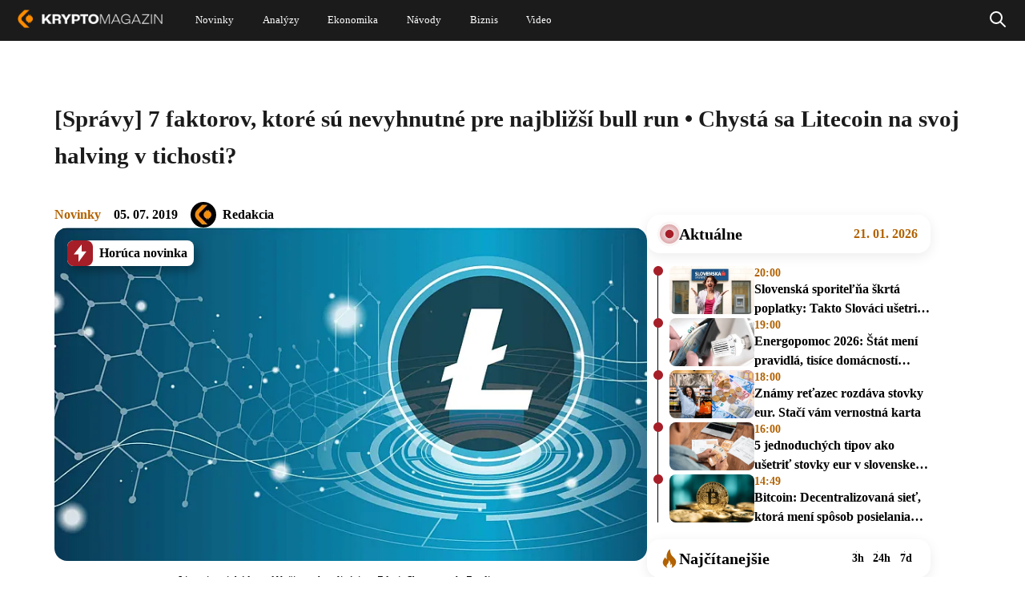

--- FILE ---
content_type: text/html; charset=UTF-8
request_url: https://kryptomagazin.sk/spravy-7-faktorov-ktore-su-nevyhnutne-pre-najblizsi-bull-run-%E2%80%A2-chysta-sa-litecoin-na-svoj-halving-v-tichosti/
body_size: 35101
content:

<!DOCTYPE html>
<html lang="sk-SK" itemscope itemtype="https://schema.org/Article">
<head>
  <meta charset="UTF-8" />
  <meta name="viewport" content="width=device-width, initial-scale=1.0" />
  <meta name="robots" content="max-image-preview:large" />
  <link rel="preconnect" href="https://cdn-ukwest.onetrust.com">
  <link rel="preconnect" href="https://fonts.googleapis.com">
  <link rel="preconnect" href="https://fonts.gstatic.com" crossorigin>
  <link rel="shortcut icon" type="image/x-icon" href="/favicon.ico" />
  <link rel="icon" type="image/x-icon" href="/favicon.ico">

  <!--Google GPT/ADM code
  <script type="text/javascript" async="async"  src="https://securepubads.g.doubleclick.net/tag/js/gpt.js"></script>
  <script type="text/javascript">
      window.googletag = window.googletag || { cmd: [] };
      window.googletag.cmd.push(function () {
          window.googletag.pubads().enableSingleRequest();
      });
  </script>


  <script type="text/javascript" async="async"  src="https://protagcdn.com/s/kryptomagazin.sk/site.js"></script>
  <script type="text/javascript">
      window.protag = window.protag || { cmd: [] };
      window.protag.config = { s:'kryptomagazin.sk', childADM: '22816485336', l: 'FbM3ys2m' };
      window.protag.cmd.push(function () {
          window.protag.pageInit();
      });
  </script>

<script async src="https://pagead2.googlesyndication.com/pagead/js/adsbygoogle.js?client=ca-pub-3309722940058508" crossorigin="anonymous"></script> -->

<!-- Google Tag Manager
<script>(function(w,d,s,l,i){w[l]=w[l]||[];w[l].push({'gtm.start':
new Date().getTime(),event:'gtm.js'});var f=d.getElementsByTagName(s)[0],
j=d.createElement(s),dl=l!='dataLayer'?'&l='+l:'';j.async=true;j.src=
'https://www.googletagmanager.com/gtm.js?id='+i+dl;f.parentNode.insertBefore(j,f);
})(window,document,'script','dataLayer','GTM-WJXGJPKW');</script>
 End Google Tag Manager -->


<!--script type="text/javascript">
window.dataLayer = window.dataLayer || [];
function gtag() {
  dataLayer.push(arguments);
}
gtag("js", new Date());
gtag("config", "G-BKTSGKPX5N");
</script>
<script async type="text/javascript" src = "https://www.googletagmanager.com/gtag/js?id=G-BKTSGKPX5N"></script>
-->
<script type="text/javascript">
var ajax = {};
function createAjax() {
  ajax.x = function () {
    if (typeof XMLHttpRequest !== "undefined") {
      return new XMLHttpRequest();
    }
    var versions = [
      "MSXML2.XmlHttp.6.0",
      "MSXML2.XmlHttp.5.0",
      "MSXML2.XmlHttp.4.0",
      "MSXML2.XmlHttp.3.0",
      "MSXML2.XmlHttp.2.0",
      "Microsoft.XmlHttp",
    ];

    var xhr;
    for (var i = 0; i < versions.length; i++) {
      try {
        xhr = new ActiveXObject(versions[i]);
        break;
      } catch (e) {}
    }
    return xhr;
  };

  ajax.send = function (url, callback, method, data, async) {
    if (async === undefined) {
      async = true;
    }
    var x = ajax.x();
    x.open(method, url, async);
    x.onreadystatechange = function () {
      if (x.readyState == 4) {
        callback(x.responseText);
      }
    };
    if (method == "POST") {
      x.setRequestHeader("Content-type", "application/x-www-form-urlencoded");
    }
    x.send(data);
  };

  ajax.get = function (url, data, callback, async) {
    var query = [];
    for (var key in data) {
      query.push(encodeURIComponent(key) + "=" + encodeURIComponent(data[key]));
    }
    ajax.send(
      url + (query.length ? "?" + query.join("&") : ""),
      callback,
      "GET",
      null,
      async
    );
  };

  ajax.post = function (url, data, callback, async) {
    var query = [];
    for (var key in data) {
      query.push(encodeURIComponent(key) + "=" + encodeURIComponent(data[key]));
    }
    ajax.send(url, callback, "POST", query.join("&"), async);
  };
}
createAjax();
let sendedAAds = false;
function ad_view(id){
  let data = {
    action: "ad_view",
    id: id
  };
  if(!sendedAAds){
    sendedAAds = true;
    data.adsOnPage = [...document.querySelectorAll(".ad-item")].map((a) =>{ return a.dataset.id; });
  }
  ajax.post("/wp-admin/admin-ajax.php", data, function (res) {});
}
</script>
  <meta name='robots' content='index, follow, max-image-preview:large, max-snippet:-1, max-video-preview:-1' />

	<!-- This site is optimized with the Yoast SEO plugin v21.5 - https://yoast.com/wordpress/plugins/seo/ -->
	<title>[Správy] 7 faktorov, ktoré sú nevyhnutné pre najbližší bull run • Chystá sa Litecoin na svoj halving v tichosti? | Kryptomagazín</title>
	<meta name="description" content="7 faktorov, ktoré sú nevyhnutné pre najbližší bull run • Chystá sa Litecoin na svoj halving v tichosti? • Japonská centrálna banka varuje pred Librou" />
	<link rel="canonical" href="https://kryptomagazin.sk/spravy-7-faktorov-ktore-su-nevyhnutne-pre-najblizsi-bull-run-•-chysta-sa-litecoin-na-svoj-halving-v-tichosti/" />
	<meta property="og:locale" content="sk_SK" />
	<meta property="og:type" content="article" />
	<meta property="og:title" content="[Správy] 7 faktorov, ktoré sú nevyhnutné pre najbližší bull run • Chystá sa Litecoin na svoj halving v tichosti? | Kryptomagazín" />
	<meta property="og:description" content="7 faktorov, ktoré sú nevyhnutné pre najbližší bull run • Chystá sa Litecoin na svoj halving v tichosti? • Japonská centrálna banka varuje pred Librou" />
	<meta property="og:url" content="https://kryptomagazin.sk/spravy-7-faktorov-ktore-su-nevyhnutne-pre-najblizsi-bull-run-•-chysta-sa-litecoin-na-svoj-halving-v-tichosti/" />
	<meta property="og:site_name" content="Kryptomagazín" />
	<meta property="article:published_time" content="2019-07-05T19:05:42+00:00" />
	<meta property="article:modified_time" content="2023-01-10T13:05:54+00:00" />
	<meta property="og:image" content="https://kryptomagazin.sk/wp-content/uploads/2022/02/litecoin-s-novym-upgradom.jpg" />
	<meta property="og:image:width" content="1920" />
	<meta property="og:image:height" content="1080" />
	<meta property="og:image:type" content="image/jpeg" />
	<meta name="author" content="Redakcia" />
	<meta name="twitter:card" content="summary_large_image" />
	<meta name="twitter:label1" content="Autor" />
	<meta name="twitter:data1" content="Redakcia" />
	<meta name="twitter:label2" content="Predpokladaný čas čítania" />
	<meta name="twitter:data2" content="4 minúty" />
	<script type="application/ld+json" class="yoast-schema-graph">{"@context":"https://schema.org","@graph":[{"@type":"WebPage","@id":"https://kryptomagazin.sk/spravy-7-faktorov-ktore-su-nevyhnutne-pre-najblizsi-bull-run-%e2%80%a2-chysta-sa-litecoin-na-svoj-halving-v-tichosti/","url":"https://kryptomagazin.sk/spravy-7-faktorov-ktore-su-nevyhnutne-pre-najblizsi-bull-run-%e2%80%a2-chysta-sa-litecoin-na-svoj-halving-v-tichosti/","name":"[Správy] 7 faktorov, ktoré sú nevyhnutné pre najbližší bull run • Chystá sa Litecoin na svoj halving v tichosti? | Kryptomagazín","isPartOf":{"@id":"https://kryptomagazin.sk/#website"},"primaryImageOfPage":{"@id":"https://kryptomagazin.sk/spravy-7-faktorov-ktore-su-nevyhnutne-pre-najblizsi-bull-run-%e2%80%a2-chysta-sa-litecoin-na-svoj-halving-v-tichosti/#primaryimage"},"image":{"@id":"https://kryptomagazin.sk/spravy-7-faktorov-ktore-su-nevyhnutne-pre-najblizsi-bull-run-%e2%80%a2-chysta-sa-litecoin-na-svoj-halving-v-tichosti/#primaryimage"},"thumbnailUrl":"https://kryptomagazin.sk/wp-content/uploads/2022/02/litecoin-s-novym-upgradom.jpg","datePublished":"2019-07-05T19:05:42+00:00","dateModified":"2023-01-10T13:05:54+00:00","author":{"@id":"https://kryptomagazin.sk/#/schema/person/8d9e4c09d96f2a54b6786374e6e99453"},"description":"7 faktorov, ktoré sú nevyhnutné pre najbližší bull run • Chystá sa Litecoin na svoj halving v tichosti? • Japonská centrálna banka varuje pred Librou","breadcrumb":{"@id":"https://kryptomagazin.sk/spravy-7-faktorov-ktore-su-nevyhnutne-pre-najblizsi-bull-run-%e2%80%a2-chysta-sa-litecoin-na-svoj-halving-v-tichosti/#breadcrumb"},"inLanguage":"sk-SK","potentialAction":[{"@type":"ReadAction","target":["https://kryptomagazin.sk/spravy-7-faktorov-ktore-su-nevyhnutne-pre-najblizsi-bull-run-%e2%80%a2-chysta-sa-litecoin-na-svoj-halving-v-tichosti/"]}]},{"@type":"ImageObject","inLanguage":"sk-SK","@id":"https://kryptomagazin.sk/spravy-7-faktorov-ktore-su-nevyhnutne-pre-najblizsi-bull-run-%e2%80%a2-chysta-sa-litecoin-na-svoj-halving-v-tichosti/#primaryimage","url":"https://kryptomagazin.sk/wp-content/uploads/2022/02/litecoin-s-novym-upgradom.jpg","contentUrl":"https://kryptomagazin.sk/wp-content/uploads/2022/02/litecoin-s-novym-upgradom.jpg","width":1920,"height":1080,"caption":"Litecoin prichádza s dôležitou aktualizáciou. Zdroj: Shutterstock, Zeedign.com"},{"@type":"BreadcrumbList","@id":"https://kryptomagazin.sk/spravy-7-faktorov-ktore-su-nevyhnutne-pre-najblizsi-bull-run-%e2%80%a2-chysta-sa-litecoin-na-svoj-halving-v-tichosti/#breadcrumb","itemListElement":[{"@type":"ListItem","position":1,"name":"Domovská stránka","item":"https://kryptomagazin.sk/"},{"@type":"ListItem","position":2,"name":"[Správy] 7 faktorov, ktoré sú nevyhnutné pre najbližší bull run • Chystá sa Litecoin na svoj halving v tichosti?"}]},{"@type":"WebSite","@id":"https://kryptomagazin.sk/#website","url":"https://kryptomagazin.sk/","name":"Kryptomagazín","description":"Aktuálne správy o kryptomenách a ekonomike","potentialAction":[{"@type":"SearchAction","target":{"@type":"EntryPoint","urlTemplate":"https://kryptomagazin.sk/?s={search_term_string}"},"query-input":"required name=search_term_string"}],"inLanguage":"sk-SK"},{"@type":"Person","@id":"https://kryptomagazin.sk/#/schema/person/8d9e4c09d96f2a54b6786374e6e99453","name":"Redakcia","image":{"@type":"ImageObject","inLanguage":"sk-SK","@id":"https://kryptomagazin.sk/#/schema/person/image/","url":"https://secure.gravatar.com/avatar/f332cdd36ec5bf7d6786c9ff4c5b6adb?s=96&d=mm&r=g","contentUrl":"https://secure.gravatar.com/avatar/f332cdd36ec5bf7d6786c9ff4c5b6adb?s=96&d=mm&r=g","caption":"Redakcia"},"description":"Na Kryptomagazine nájdete originálne spravodajstvo o kryptomenách tvorené odborníkmi, ktorí z tohto magazínu spravili najlepší zdroj informácií o digitálnych menách a decentralizovaných technológiách.","url":"https://kryptomagazin.sk/author/kryptomagazin/"}]}</script>
	<!-- / Yoast SEO plugin. -->


<link rel="alternate" type="application/rss+xml" title="RSS kanál: Kryptomagazín &raquo;" href="https://kryptomagazin.sk/feed/" />
<style id='global-styles-inline-css' type='text/css'>
body{--wp--preset--color--black: #000000;--wp--preset--color--cyan-bluish-gray: #abb8c3;--wp--preset--color--white: #ffffff;--wp--preset--color--pale-pink: #f78da7;--wp--preset--color--vivid-red: #cf2e2e;--wp--preset--color--luminous-vivid-orange: #ff6900;--wp--preset--color--luminous-vivid-amber: #fcb900;--wp--preset--color--light-green-cyan: #7bdcb5;--wp--preset--color--vivid-green-cyan: #00d084;--wp--preset--color--pale-cyan-blue: #8ed1fc;--wp--preset--color--vivid-cyan-blue: #0693e3;--wp--preset--color--vivid-purple: #9b51e0;--wp--preset--gradient--vivid-cyan-blue-to-vivid-purple: linear-gradient(135deg,rgba(6,147,227,1) 0%,rgb(155,81,224) 100%);--wp--preset--gradient--light-green-cyan-to-vivid-green-cyan: linear-gradient(135deg,rgb(122,220,180) 0%,rgb(0,208,130) 100%);--wp--preset--gradient--luminous-vivid-amber-to-luminous-vivid-orange: linear-gradient(135deg,rgba(252,185,0,1) 0%,rgba(255,105,0,1) 100%);--wp--preset--gradient--luminous-vivid-orange-to-vivid-red: linear-gradient(135deg,rgba(255,105,0,1) 0%,rgb(207,46,46) 100%);--wp--preset--gradient--very-light-gray-to-cyan-bluish-gray: linear-gradient(135deg,rgb(238,238,238) 0%,rgb(169,184,195) 100%);--wp--preset--gradient--cool-to-warm-spectrum: linear-gradient(135deg,rgb(74,234,220) 0%,rgb(151,120,209) 20%,rgb(207,42,186) 40%,rgb(238,44,130) 60%,rgb(251,105,98) 80%,rgb(254,248,76) 100%);--wp--preset--gradient--blush-light-purple: linear-gradient(135deg,rgb(255,206,236) 0%,rgb(152,150,240) 100%);--wp--preset--gradient--blush-bordeaux: linear-gradient(135deg,rgb(254,205,165) 0%,rgb(254,45,45) 50%,rgb(107,0,62) 100%);--wp--preset--gradient--luminous-dusk: linear-gradient(135deg,rgb(255,203,112) 0%,rgb(199,81,192) 50%,rgb(65,88,208) 100%);--wp--preset--gradient--pale-ocean: linear-gradient(135deg,rgb(255,245,203) 0%,rgb(182,227,212) 50%,rgb(51,167,181) 100%);--wp--preset--gradient--electric-grass: linear-gradient(135deg,rgb(202,248,128) 0%,rgb(113,206,126) 100%);--wp--preset--gradient--midnight: linear-gradient(135deg,rgb(2,3,129) 0%,rgb(40,116,252) 100%);--wp--preset--font-size--small: 13px;--wp--preset--font-size--medium: 20px;--wp--preset--font-size--large: 36px;--wp--preset--font-size--x-large: 42px;--wp--preset--spacing--20: 0.44rem;--wp--preset--spacing--30: 0.67rem;--wp--preset--spacing--40: 1rem;--wp--preset--spacing--50: 1.5rem;--wp--preset--spacing--60: 2.25rem;--wp--preset--spacing--70: 3.38rem;--wp--preset--spacing--80: 5.06rem;--wp--preset--shadow--natural: 6px 6px 9px rgba(0, 0, 0, 0.2);--wp--preset--shadow--deep: 12px 12px 50px rgba(0, 0, 0, 0.4);--wp--preset--shadow--sharp: 6px 6px 0px rgba(0, 0, 0, 0.2);--wp--preset--shadow--outlined: 6px 6px 0px -3px rgba(255, 255, 255, 1), 6px 6px rgba(0, 0, 0, 1);--wp--preset--shadow--crisp: 6px 6px 0px rgba(0, 0, 0, 1);}:where(.is-layout-flex){gap: 0.5em;}:where(.is-layout-grid){gap: 0.5em;}body .is-layout-flow > .alignleft{float: left;margin-inline-start: 0;margin-inline-end: 2em;}body .is-layout-flow > .alignright{float: right;margin-inline-start: 2em;margin-inline-end: 0;}body .is-layout-flow > .aligncenter{margin-left: auto !important;margin-right: auto !important;}body .is-layout-constrained > .alignleft{float: left;margin-inline-start: 0;margin-inline-end: 2em;}body .is-layout-constrained > .alignright{float: right;margin-inline-start: 2em;margin-inline-end: 0;}body .is-layout-constrained > .aligncenter{margin-left: auto !important;margin-right: auto !important;}body .is-layout-constrained > :where(:not(.alignleft):not(.alignright):not(.alignfull)){max-width: var(--wp--style--global--content-size);margin-left: auto !important;margin-right: auto !important;}body .is-layout-constrained > .alignwide{max-width: var(--wp--style--global--wide-size);}body .is-layout-flex{display: flex;}body .is-layout-flex{flex-wrap: wrap;align-items: center;}body .is-layout-flex > *{margin: 0;}body .is-layout-grid{display: grid;}body .is-layout-grid > *{margin: 0;}:where(.wp-block-columns.is-layout-flex){gap: 2em;}:where(.wp-block-columns.is-layout-grid){gap: 2em;}:where(.wp-block-post-template.is-layout-flex){gap: 1.25em;}:where(.wp-block-post-template.is-layout-grid){gap: 1.25em;}.has-black-color{color: var(--wp--preset--color--black) !important;}.has-cyan-bluish-gray-color{color: var(--wp--preset--color--cyan-bluish-gray) !important;}.has-white-color{color: var(--wp--preset--color--white) !important;}.has-pale-pink-color{color: var(--wp--preset--color--pale-pink) !important;}.has-vivid-red-color{color: var(--wp--preset--color--vivid-red) !important;}.has-luminous-vivid-orange-color{color: var(--wp--preset--color--luminous-vivid-orange) !important;}.has-luminous-vivid-amber-color{color: var(--wp--preset--color--luminous-vivid-amber) !important;}.has-light-green-cyan-color{color: var(--wp--preset--color--light-green-cyan) !important;}.has-vivid-green-cyan-color{color: var(--wp--preset--color--vivid-green-cyan) !important;}.has-pale-cyan-blue-color{color: var(--wp--preset--color--pale-cyan-blue) !important;}.has-vivid-cyan-blue-color{color: var(--wp--preset--color--vivid-cyan-blue) !important;}.has-vivid-purple-color{color: var(--wp--preset--color--vivid-purple) !important;}.has-black-background-color{background-color: var(--wp--preset--color--black) !important;}.has-cyan-bluish-gray-background-color{background-color: var(--wp--preset--color--cyan-bluish-gray) !important;}.has-white-background-color{background-color: var(--wp--preset--color--white) !important;}.has-pale-pink-background-color{background-color: var(--wp--preset--color--pale-pink) !important;}.has-vivid-red-background-color{background-color: var(--wp--preset--color--vivid-red) !important;}.has-luminous-vivid-orange-background-color{background-color: var(--wp--preset--color--luminous-vivid-orange) !important;}.has-luminous-vivid-amber-background-color{background-color: var(--wp--preset--color--luminous-vivid-amber) !important;}.has-light-green-cyan-background-color{background-color: var(--wp--preset--color--light-green-cyan) !important;}.has-vivid-green-cyan-background-color{background-color: var(--wp--preset--color--vivid-green-cyan) !important;}.has-pale-cyan-blue-background-color{background-color: var(--wp--preset--color--pale-cyan-blue) !important;}.has-vivid-cyan-blue-background-color{background-color: var(--wp--preset--color--vivid-cyan-blue) !important;}.has-vivid-purple-background-color{background-color: var(--wp--preset--color--vivid-purple) !important;}.has-black-border-color{border-color: var(--wp--preset--color--black) !important;}.has-cyan-bluish-gray-border-color{border-color: var(--wp--preset--color--cyan-bluish-gray) !important;}.has-white-border-color{border-color: var(--wp--preset--color--white) !important;}.has-pale-pink-border-color{border-color: var(--wp--preset--color--pale-pink) !important;}.has-vivid-red-border-color{border-color: var(--wp--preset--color--vivid-red) !important;}.has-luminous-vivid-orange-border-color{border-color: var(--wp--preset--color--luminous-vivid-orange) !important;}.has-luminous-vivid-amber-border-color{border-color: var(--wp--preset--color--luminous-vivid-amber) !important;}.has-light-green-cyan-border-color{border-color: var(--wp--preset--color--light-green-cyan) !important;}.has-vivid-green-cyan-border-color{border-color: var(--wp--preset--color--vivid-green-cyan) !important;}.has-pale-cyan-blue-border-color{border-color: var(--wp--preset--color--pale-cyan-blue) !important;}.has-vivid-cyan-blue-border-color{border-color: var(--wp--preset--color--vivid-cyan-blue) !important;}.has-vivid-purple-border-color{border-color: var(--wp--preset--color--vivid-purple) !important;}.has-vivid-cyan-blue-to-vivid-purple-gradient-background{background: var(--wp--preset--gradient--vivid-cyan-blue-to-vivid-purple) !important;}.has-light-green-cyan-to-vivid-green-cyan-gradient-background{background: var(--wp--preset--gradient--light-green-cyan-to-vivid-green-cyan) !important;}.has-luminous-vivid-amber-to-luminous-vivid-orange-gradient-background{background: var(--wp--preset--gradient--luminous-vivid-amber-to-luminous-vivid-orange) !important;}.has-luminous-vivid-orange-to-vivid-red-gradient-background{background: var(--wp--preset--gradient--luminous-vivid-orange-to-vivid-red) !important;}.has-very-light-gray-to-cyan-bluish-gray-gradient-background{background: var(--wp--preset--gradient--very-light-gray-to-cyan-bluish-gray) !important;}.has-cool-to-warm-spectrum-gradient-background{background: var(--wp--preset--gradient--cool-to-warm-spectrum) !important;}.has-blush-light-purple-gradient-background{background: var(--wp--preset--gradient--blush-light-purple) !important;}.has-blush-bordeaux-gradient-background{background: var(--wp--preset--gradient--blush-bordeaux) !important;}.has-luminous-dusk-gradient-background{background: var(--wp--preset--gradient--luminous-dusk) !important;}.has-pale-ocean-gradient-background{background: var(--wp--preset--gradient--pale-ocean) !important;}.has-electric-grass-gradient-background{background: var(--wp--preset--gradient--electric-grass) !important;}.has-midnight-gradient-background{background: var(--wp--preset--gradient--midnight) !important;}.has-small-font-size{font-size: var(--wp--preset--font-size--small) !important;}.has-medium-font-size{font-size: var(--wp--preset--font-size--medium) !important;}.has-large-font-size{font-size: var(--wp--preset--font-size--large) !important;}.has-x-large-font-size{font-size: var(--wp--preset--font-size--x-large) !important;}
.wp-block-navigation a:where(:not(.wp-element-button)){color: inherit;}
:where(.wp-block-post-template.is-layout-flex){gap: 1.25em;}:where(.wp-block-post-template.is-layout-grid){gap: 1.25em;}
:where(.wp-block-columns.is-layout-flex){gap: 2em;}:where(.wp-block-columns.is-layout-grid){gap: 2em;}
.wp-block-pullquote{font-size: 1.5em;line-height: 1.6;}
</style>
<script type='text/javascript' defer src='https://kryptomagazin.sk/wp-content/themes/blankslate/js/init.min.js?ver=1-0-202' id='init_script-js'></script>
<link rel="https://api.w.org/" href="https://kryptomagazin.sk/wp-json/" /><link rel="alternate" type="application/json" href="https://kryptomagazin.sk/wp-json/wp/v2/posts/34446" /><link rel="EditURI" type="application/rsd+xml" title="RSD" href="https://kryptomagazin.sk/xmlrpc.php?rsd" />

<link rel='shortlink' href='https://kryptomagazin.sk/?p=34446' />
<link rel="alternate" type="application/json+oembed" href="https://kryptomagazin.sk/wp-json/oembed/1.0/embed?url=https%3A%2F%2Fkryptomagazin.sk%2Fspravy-7-faktorov-ktore-su-nevyhnutne-pre-najblizsi-bull-run-%25e2%2580%25a2-chysta-sa-litecoin-na-svoj-halving-v-tichosti%2F" />
<link rel="alternate" type="text/xml+oembed" href="https://kryptomagazin.sk/wp-json/oembed/1.0/embed?url=https%3A%2F%2Fkryptomagazin.sk%2Fspravy-7-faktorov-ktore-su-nevyhnutne-pre-najblizsi-bull-run-%25e2%2580%25a2-chysta-sa-litecoin-na-svoj-halving-v-tichosti%2F&#038;format=xml" />
<style  id="critical-css">@charset "UTF-8";:root{--wp--preset--font-size--normal:16px;--wp--preset--font-size--huge:42px}:root .has-midnight-gradient-background{background:linear-gradient(135deg,#020381,#2874fc)}.aligncenter{clear:both}.screen-reader-text{position:absolute}.screen-reader-text:focus{background-color:#ddd;color:#444;font-size:1em;left:5px}html :where(img[class*=wp-image-]){height:auto;max-width:100%}figure{margin:0 0 1em}.wp-polls ul li,.wp-polls-ans ul li,.wp-polls-ul li{background-image:none;border:1px solid #333;border-radius:16px;display:block;margin-bottom:8px!important;padding:12px 16px;text-align:left}.wp-polls ul li:has(input[type=radio]:checked),.wp-polls-ans ul li:has(input[type=radio]:checked),.wp-polls-ul li:has(input[type=radio]:checked){background:#fff;color:#000}.wp-polls ul,.wp-polls-ans ul,.wp-polls-ul{float:none;list-style:none;text-align:left}#sidebar ul ul li:before,.wp-polls ul li:before,.wp-polls-ans ul li:before{content:""}.wp-polls-ul{margin:0 0 10px 10px;padding:0}.wp-polls-ans{filter:alpha(opacity=100);-moz-opacity:1;opacity:1;width:100%}.wp-polls-loading{display:none;height:16px;line-height:16px;text-align:center}.wp-polls-image{border:0}.wp-polls .Buttons{background-color:#f3f6f8;border:1px solid #c8c8c8}a,address,article,aside,b,blockquote,body,caption,center,code,dd,div,dl,dt,em,embed,figcaption,figure,footer,form,h1,h2,h3,h4,h5,h6,header,html,i,iframe,img,ins,label,li,menu,nav,ol,output,p,pre,q,s,section,small,span,strong,td,time,u,ul,var,video{border:0;font-size:100%;font:inherit;margin:0;padding:0;vertical-align:baseline}html{scroll-behavior:smooth}body{line-height:1}a{text-decoration-skip-ink:auto}button{outline:0}ol,ul{list-style:none}blockquote,q{quotes:none}blockquote:after,blockquote:before,q:after,q:before{content:"";content:none}q{display:inline;font-style:italic}q:after,q:before{content:'"';font-style:normal}input[type=button],input[type=password],input[type=search],input[type=submit],input[type=text]{-webkit-appearance:none;appearance:none;border-radius:0}input[type=search]{-webkit-appearance:textfield}td{padding:2px}small{font-size:80%}dd{margin-left:20px}ins{text-decoration:underline}s{text-decoration:line-through}dt{font-weight:700}address,var{font-style:italic}article,aside,figcaption,figure,footer,header,menu,nav,section{display:block}*{-webkit-tap-highlight-color:transparent;box-sizing:border-box}.screen-reader-text{clip:rect(1px,1px,1px,1px);word-wrap:normal!important;border:0;-webkit-clip-path:inset(50%);clip-path:inset(50%);height:1px;margin:-1px;overflow:hidden;padding:0;position:absolute!important;width:1px;word-break:normal}.screen-reader-text:focus{clip:auto!important;background-color:#f7f7f7;border-radius:3px;box-shadow:0 0 2px 2px rgba(0,0,0,.6);-webkit-clip-path:none;clip-path:none;color:#007acc;display:block;font-size:14px;font-size:.875rem;font-weight:700;height:auto;line-height:normal;padding:15px 23px 14px;right:5px;text-decoration:none;top:5px;width:auto;z-index:100000}@-webkit-keyframes rotating{0%{-webkit-transform:rotate(0deg)}to{-webkit-transform:rotate(1turn)}}@keyframes shine-avatar{0%{transform:translateX(-80px)}to{transform:translateX(150%)}}.ads-wrapper img{height:auto;max-width:100%}a.pulse:before{animation:pulse-animation 2s infinite;background:#b26201;border-radius:18px;bottom:0;content:"";left:0;position:absolute;right:0;top:0;will-change:transform,opacity}a.pulse,a.pulse span{position:relative}a.pulse span{z-index:1}@keyframes pulse-animation{0%{opacity:1;transform:scaleX(1) scaleY(1)}80%{opacity:.03}to{opacity:0;transform:scaleX(1.08) scaleY(1.6)}}@keyframes pulse-animation-2{0%{opacity:1;transform:scaleX(1) scaleY(1)}80%{opacity:.03}to{opacity:0;transform:scaleX(1.3) scaleY(1.3)}}body{min-width:400px}#wrapper{overflow-x:clip;position:relative}.divide{display:flex;flex-direction:column}.load{-webkit-animation:rotating 2s linear infinite;font-size:40px;font-weight:400;height:42px;line-height:40px;margin:-5px 30px;vertical-align:middle}.load,.loading span{display:none}.loading .load{display:block}.v-spacer{flex:1}ins{text-decoration:none}.ad-item{display:block;text-align:center;width:100%}.ad-item img{height:auto;max-width:100%}.a-center{display:block;margin-top:3px;text-align:center;width:100%}.content a.k-button{align-items:center;border-radius:20px;box-shadow:0 7.2477059364px 23.1926593781px 0 #00000033;color:#fff;display:flex;font-size:16px;font-weight:700;height:48px;justify-content:center;margin-bottom:10px;margin-top:10px;max-width:100%;padding:0 30px;width:372px}.content a.k-button.center{margin-left:auto;margin-right:auto}.content a.k-button.right{margin-left:auto}.content a.k-button.type-1,.content a.k-button.type-3{justify-content:space-between}.content a.k-button.type-1:after,.content a.k-button.type-3:after{background-image:url(/wp-content/themes/blankslate/img/Arrow\ 7.svg);background-position:100%;background-repeat:no-repeat;background-size:contain;content:" ";display:inline-block;height:26px;width:40px}.content a.k-button.type-0,.content a.k-button.type-1{background:#b26201}.content a.k-button.type-2,.content a.k-button.type-3{background:#343434;background:linear-gradient(180deg,#343434,#171717)}.content .k-action{background:#000;border-radius:16px;color:#fff;display:flex;flex-direction:column;overflow:hidden;width:100%}.content .k-action b{align-items:center;background:#b26201;display:flex;flex:none;font-size:18px;font-weight:700;justify-content:center;line-height:24px;padding:8px 16px}.content .k-action i{display:flex;font-size:15px;font-weight:700;line-height:28px;padding:13px 16px;text-align:center;width:100%}.content .k-action i,.content .k-action.type-1 b{background:hsla(0,0%,100%,.06)}.nav{align-items:center;display:flex;gap:3px;justify-content:center}.d-none,.show-sm{display:none}.mb-4{margin-bottom:16px}.mt-5{margin-top:20px}.sl-overlay{background:#fff;bottom:0;display:none;right:0;z-index:1035}.sl-overlay,.sl-wrapper{left:0;position:fixed;top:0}.sl-wrapper{height:100%;width:100%;z-index:1040}.sl-wrapper *{box-sizing:border-box}.sl-wrapper button{background:transparent;border:0;cursor:pointer;font-size:28px;padding:0}.sl-wrapper button:hover{opacity:.7}.sl-wrapper .sl-close{color:#000;display:none;font-size:3rem;height:44px;line-height:44px;margin-right:-14px;margin-top:-14px;position:fixed;right:30px;top:30px;width:44px;z-index:10060}.sl-wrapper .sl-image{position:fixed;-ms-touch-action:none;touch-action:none;z-index:10000}.sl-wrapper .sl-image img{border:0;display:block;height:auto;margin:0;padding:0;width:100%}.sl-wrapper .sl-image iframe{background:#000;border:0}.sl-wrapper .sl-image .sl-caption{background:rgba(0,0,0,.8);color:#fff;display:none;font-size:1rem;left:0;padding:10px;position:absolute;right:0;text-align:center}.sl-spinner{-webkit-animation:pulsate 1s ease-out infinite;-moz-animation:pulsate 1s ease-out infinite;-ms-animation:pulsate 1s ease-out infinite;-o-animation:pulsate 1s ease-out infinite;animation:pulsate 1s ease-out infinite;border:5px solid #333;border-radius:40px;display:none;height:40px;left:50%;margin:-20px 0 0 -20px;opacity:0;position:fixed;top:50%;width:40px;z-index:1007}@-webkit-keyframes pulsate{0%{opacity:0;transform:scale(.1)}50%{opacity:1}to{opacity:0;transform:scale(1.2)}}@keyframes pulsate{0%{opacity:0;transform:scale(.1)}50%{opacity:1}to{opacity:0;transform:scale(1.2)}}@-moz-keyframes pulsate{0%{opacity:0;transform:scale(.1)}50%{opacity:1}to{opacity:0;transform:scale(1.2)}}@-o-keyframes pulsate{0%{opacity:0;transform:scale(.1)}50%{opacity:1}to{opacity:0;transform:scale(1.2)}}@-ms-keyframes pulsate{0%{opacity:0;transform:scale(.1)}50%{opacity:1}to{opacity:0;transform:scale(1.2)}}#header{background:#1b1b1b;left:0;position:fixed;right:0;z-index:15}#header .holder{align-items:center;display:flex;justify-content:space-between;margin:0 auto;max-width:1536px;transition:all .4s ease-in-out}#header .holder .custom-logo-link{text-decoration:none}#header .holder .custom-logo-link img{transition:all .4s ease-in-out;width:auto}#header .holder #menu{display:none;flex-grow:1;font-family:Verdana;font-style:normal;font-weight:400;text-align:center}#header .holder #menu a{color:#fff;text-decoration:none}#header .holder #menu .menu{display:flex}#header .holder #menu .menu .sub-menu{background-color:#fff;box-shadow:1px 1px 4px rgba(0,0,0,.15);display:none;left:-30px;min-width:100px;padding:15px 0;position:absolute;z-index:1}#header .holder #menu .menu .sub-menu li div a{color:#000;display:block;font-size:20px;line-height:normal;padding:7px 30px;text-align:left}#header .holder #menu .menu .sub-menu li div a:hover{color:#fd8c00}#header .holder #menu .menu>li{position:relative}#header .holder #menu .menu>li a{align-items:center;display:flex}#header .holder #menu .menu>li:hover .sub-menu{display:block}#header .holder #menu .menu>li:nth-child(2) ul a{width:230px}#header .holder #menu .menu>li:last-child ul a{width:280px}#header .holder #menuCheckbox,#header .holder #searchCheckbox{display:none}#header .holder .search{align-items:center;bottom:0;display:none;justify-content:center;left:0;position:absolute;right:0;top:0}#header .holder .search .search-form{background:#1b1b1b}#header .holder #searchCheckbox:checked+label+.search{display:flex}#header .holder #searchCheckbox:checked+label svg{filter:invert(51%) sepia(90%) saturate(1490%) hue-rotate(2deg) brightness(104%) contrast(104%)}#header .holder #searchCheckbox:checked+label path{stroke-width:3px}.search .search-form{align-items:center;display:inline-flex}.search .search-form input{font-size:16px;padding:4px 14px}.search .search-form label{display:flex}.search .search-form label:after{background:#a3a3a3;content:" ";display:block;width:1px}.search input:focus-visible{outline:0 auto -webkit-focus-ring-color}.search input[type=search]{border:0;border-bottom-left-radius:20px;border-top-left-radius:20px;color:#000;width:100%}.search input[type=search]::placeholder{padding-top:40px}.search input[type=submit]{background:#fff;border:0;border-bottom-right-radius:20px;border-top-right-radius:20px;color:#000;font-weight:400}#container{display:flex;justify-content:center}body .fc-consent-root .fc-choice-dialog .fc-cta-do-not-consent{display:none!important}body .fc-consent-root .fc-choice-dialog .fc-footer-buttons-container{flex-direction:row-reverse!important}body .fc-consent-root .fc-choice-dialog .fc-footer-buttons-container .fc-footer-buttons-divider{display:none!important}body .fc-consent-root .fc-choice-dialog .fc-footer-buttons-container>.fc-cta-manage-options{border:2px solid #844901!important;border-radius:4px!important;height:34px!important}body .fc-consent-root .fc-choice-dialog .fc-footer-buttons-container>.fc-cta-manage-options:hover{background:#e5e5e5!important}body .fc-consent-root .fc-choice-dialog .fc-footer-buttons-container>.fc-cta-manage-options .fc-manage-options-third-button-label{margin:9px!important;text-align:center!important}body .fc-consent-root .fc-choice-dialog .fc-choice-dialog-header{height:40px!important}body .fc-consent-root .fc-choice-dialog .fc-choice-dialog-header .fc-close{width:auto!important}body .fc-consent-root .fc-choice-dialog .fc-choice-dialog-header .fc-close:before{color:#844901;content:"Pokračovať s nevyhnutnými cookies ➜";display:block;font-size:13px;padding:0 15px;text-align:right;white-space:nowrap;width:250px}body .fc-consent-root .fc-choice-dialog .fc-choice-dialog-header .fc-close .fc-close-background,body .fc-consent-root .fc-choice-dialog .fc-choice-dialog-header .fc-close .fc-close-icon,body .fc-consent-root .fc-choice-dialog .fc-choice-dialog-header .fc-close .notranslate{display:none!important}body .fc-consent-root .fc-choice-dialog .fc-button .fc-button-background{border-radius:4px!important}body .fc-consent-root .fc-choice-dialog .fc-secondary-button .fc-button-background{background-color:#fff!important;border:1px solid #844901!important}body .fc-consent-root .fc-choice-dialog .fc-secondary-button .fc-button-label{color:#844901!important}.ads-wrapper{position:relative;width:100%}.ads-wrapper .hide-sm,.ads-wrapper .show-sm{height:auto;max-width:100%}.ads-wrapper #protag-player:not(:has(*))+.preload,.ads-wrapper .MOBILNYBRANDING:not(:has(*))+.preload,.ads-wrapper .adsbygoogle:not(:has(*))+.preload,.ads-wrapper .engerio-vertical>div:first-child:not(:has(*))+.preload,.ads-wrapper .yt-holder:not(:has(>.onnetwork>div))+.preload{opacity:1;visibility:visible}.ads-wrapper .preload{background:rgba(0,0,0,.12);border-radius:6px;bottom:0;left:0;opacity:0;overflow:hidden;position:absolute;right:0;top:0;transition:visibility 0s 1s,opacity 1s linear;visibility:hidden}.ads-wrapper .preload:after{-webkit-animation:loading 1.5s infinite;animation:loading 1.5s infinite;background:linear-gradient(90deg,hsla(0,0%,100%,0),hsla(0,0%,100%,.3),hsla(0,0%,100%,0));content:"";height:100%;left:0;position:absolute;right:0;top:0;transform:translateX(-100%);z-index:1}@-webkit-keyframes loading{to{transform:translateX(100%)}}@keyframes loading{to{transform:translateX(100%)}}#content .entry-content .short{background:#000;border-radius:8px;color:#fff;display:flex;flex-wrap:wrap;justify-content:center;margin:0 auto 2em;max-width:390px;padding:20px;position:relative}#content .entry-content .short .full{color:#ababab;font-size:14px;line-height:18px}#content .entry-content .short>div:first-child{border-radius:8px;display:flex;flex-direction:column;justify-content:flex-start;margin-top:24px;overflow:hidden}#content .entry-content .short>div:first-child>span.full{align-items:center;display:flex;flex:1}#content .entry-content .short>div:first-child .img{align-items:center;background:#fff;display:flex;height:144px;justify-content:center;padding:16px}#content .entry-content .short>div:first-child .img img{border-radius:0;object-fit:contain}#content .entry-content .short>div:first-child>div+div{align-items:center;background:#1b1b1b;color:#fff;column-gap:6px;display:flex;font-size:20px;font-weight:700;justify-content:center;padding:12px 18px}#content .entry-content .short>div:first-child>div+div svg{height:19px}#content .entry-content .short>div:first-child>div+div svg:last-child{margin-right:2px}#content .entry-content .short>div+div{padding:25px}#content .entry-content .short>div+div p{font-size:18px;font-weight:700;margin-bottom:0}#content .entry-content .short>div+div p+p{margin-bottom:21px}#content .entry-content .short>div+div>div{display:flex;flex-wrap:wrap;gap:26px;justify-content:center}#content .entry-content .short>div+div a{border-radius:18px;font-size:14px;font-weight:700;line-height:22px;padding:8px 16px;text-align:center;width:100%}#content .entry-content .short>div+div a:first-child{background:#b26201;color:#fff}#content .entry-content .short>div+div a:last-child{background:#fff;color:#b26201}#content .entry-content .short>span{font-size:12px;position:absolute;right:20px;top:20px}#content .entry-content .short.xtb>div+div a:last-child{background:#b26201;color:#fff}#content .infobox{border-radius:16px;box-shadow:inset 0 0 0 8px #1b1b1b;margin-bottom:2em;margin-left:auto;margin-right:auto;max-width:860px;padding:79px 30px 15px;position:relative}#content .infobox .perex{position:relative}#content .infobox:has(.link){padding-bottom:66px}#content .infobox .head{align-items:center;background:#1b1b1b;border-top-left-radius:32px;border-top-right-radius:32px;color:#fff;display:flex;font-size:15px;font-weight:700;gap:16px;height:80px;justify-content:center;left:0;padding:0 16px 16px;position:absolute;right:0;top:0}#content .infobox .head:before{content:"";display:inline-block;height:36px;min-width:36px;width:36px}#content .infobox .head:after{background:#fff;border-radius:16px;bottom:-16px;content:"";display:block;height:32px;left:8px;position:absolute;right:8px}#content .infobox .link{align-items:center;background:#1b1b1b;border-bottom-left-radius:32px;border-bottom-right-radius:32px;bottom:0;display:flex;justify-content:center;left:0;position:absolute;right:0}#content .infobox .link a{background-color:#b36200;border-radius:6px;color:#fff!important;cursor:pointer;display:inline-flex;font-size:14px;font-weight:700;line-height:20px;margin:16px 8px;padding:6px 19px;text-align:center}.ic1:before{background-image:url(/wp-content/themes/blankslate/icon/ic-1.svg)}.ic2:before{background-image:url(/wp-content/themes/blankslate/icon/ic-2.svg)}.ic3:before{background-image:url(/wp-content/themes/blankslate/icon/ic-3.svg)}.ic4:before{background-image:url(/wp-content/themes/blankslate/icon/ic-4.svg)}.ic5:before{background-image:url(/wp-content/themes/blankslate/icon/ic-5.svg)}.ic6:before{background-image:url(/wp-content/themes/blankslate/icon/ic-6.svg)}.ic7:before{background-image:url(/wp-content/themes/blankslate/icon/ic-7.svg)}.ic8:before{background-image:url(/wp-content/themes/blankslate/icon/ic-8.svg)}.ic9:before{background-image:url(/wp-content/themes/blankslate/icon/ic-9.svg)}.ic10:before{background-image:url(/wp-content/themes/blankslate/icon/ic-10.svg)}.ic11:before{background-image:url(/wp-content/themes/blankslate/icon/ic-11.svg)}.ic12:before{background-image:url(/wp-content/themes/blankslate/icon/ic-12.svg)}.ic13:before{background-image:url(/wp-content/themes/blankslate/icon/ic-13.svg)}.ic14:before{background-image:url(/wp-content/themes/blankslate/icon/ic-14.svg)}#hideSVG{height:0;overflow:hidden;width:0}#header .holder #menu .menu ul.sub-menu{max-height:0;overflow:hidden;padding:0;transition:max-height 1s,padding 1s}#header .holder #menu .menu li input[type=checkbox]{display:none}#header .holder #menu .menu li input[type=checkbox]:checked+div label svg{transform:rotate(-180deg);transition:transform .5s}#header .holder #menu .menu li input[type=checkbox]:checked+div+ul{max-height:500px;padding:15px 0}#header .holder #menu .menu li div{align-items:center;display:flex}#header .holder #menu .menu li div label{border-left:1px solid #fff;display:none;height:32px;width:30%}#header .holder #menu .menu li div label svg{transform:rotate(-1turn);transition:transform .5s}#content{font-family:Verdana;margin:0 20px;max-width:1144px;width:calc(100% - 40px)}#content .post>.divide.center{justify-content:center}#content .post>.divide>div:first-child{width:100%}#content .post-item.wait .content,#content .post-item.wait>a{background-color:#ddd;overflow:hidden;position:relative}#content .post-item.wait .content:before,#content .post-item.wait>a:before{animation:shine-avatar .7s linear infinite;background-color:#ccc;background-image:linear-gradient(90deg,#ddd,#e8e8e8 40px,#ddd 80px);bottom:0;content:"";left:0;position:absolute;right:0;top:0}.simple-lightbox{font-family:Verdana}.content a{color:#b36200;text-decoration:none}.content .post-thumbnail img{height:auto;width:100%}.content .post-item{position:relative}.content .post-item .news-tag{display:none;left:0;margin-bottom:6px;position:absolute;top:0}.content .post-item .news-tag svg{height:19px;margin:0 15px;min-width:12px}.content .post-item .news-tag span{align-items:center;background-color:#fff;border-bottom:2px solid #fd8c00;border-bottom-right-radius:6px;border-right:2px solid #fd8c00;color:#000;display:inline-flex;font-size:12px;height:25px;margin:0;overflow:hidden;padding-right:12px;transition:width .4s ease-in-out;white-space:nowrap;width:32px}.content .post-item .news-tag span:hover{width:140px!important}.content .news a{text-decoration:none}.content .news img{height:auto;width:100%}.content .news>.post-item{display:block;width:100%}.content .news>.post-item>a{height:0;overflow:hidden;padding-bottom:calc(max(19%, 80px));position:relative}.content .news>.post-item img{border-radius:6px;overflow:hidden}.content .news>.post-item .content{display:block}.content .news>.post-item .content h3{-webkit-box-orient:vertical;-webkit-line-clamp:2;color:#fff;display:-webkit-box;font-size:35px;font-style:normal;font-weight:700;line-height:50px;overflow:hidden}.content .news>.post-item .content p{-webkit-box-orient:vertical;-webkit-line-clamp:3;display:-webkit-box;overflow:hidden}.content .news>.post-item .content .news-tag-mobile{display:none}.content .news>.post-item .content .news-tag-mobile svg{display:inline-block;height:15px;margin:0 6px 0 3px;min-width:9px}.content .news>.post-item .content span{display:block}.content .news>.post-item .content span>a,.content .news>.post-item .content>span{color:#000}.content .most-viewed{margin-left:0;margin-top:20px;min-width:354px;width:auto}.content .most-viewed h2{border-radius:16px;box-shadow:0 4px 16px 0 #00000014;color:#000;column-gap:8px;display:flex;font-size:18px!important;font-weight:700;line-height:24px!important;margin:16px 0!important;padding:12px 16px}.content .most-viewed h2:before{background:url(/wp-content/themes/blankslate/img/fire.svg);background-repeat:no-repeat;background-size:contain;content:" ";display:block;height:24px;width:24px}.content .most-viewed .post-item~.post-item>a>span{background:#b26201}.content .most-viewed .post-item{grid-gap:16px;align-items:center;display:flex;flex-direction:row-reverse;justify-content:flex-end;margin-bottom:12px}.content .most-viewed .post-item .news-tag{display:none}.content .most-viewed .post-item .news-tag-mobile{display:inline-block;margin-left:20px!important}.content .most-viewed .post-item .news-tag-mobile ins{display:none}.content .most-viewed .post-item .news-tag-mobile svg{display:inline-block;margin:0 6px 0 3px;min-width:9px}.content .most-viewed .post-item img{border-radius:8px;height:auto;overflow:hidden;width:100%}.content .most-viewed .post-item p{display:none}.content .most-viewed .post-item .content{display:flex;flex:1}.content .most-viewed .post-item .content h3{-webkit-box-orient:vertical;-webkit-line-clamp:3;color:#1b1b1b;display:-webkit-box;font-size:16px!important;font-style:normal;font-weight:700;line-height:24px!important;overflow:hidden}.content .most-viewed .post-item .content a{color:#1b1b1b}.content .most-viewed .post-item .content>span{align-items:center;display:flex;font-size:11px;line-height:15px;margin-top:10px}.content .most-viewed .post-item .content>span>span{display:none}.content .most-viewed .post-item>a{flex:1;max-width:118px;min-width:auto}.content .most-viewed .post-item>a>span{background:#a51e28;border-radius:8px;color:#fff;display:inline-block;font-size:16px;font-weight:700;left:0;line-height:32px;padding-left:10px;position:absolute;top:0;width:32px}.content .most-viewed .post-item>a:has(>span){height:auto;max-width:134px;padding:8px 0 0 16px}.content .most-viewed .ads-wrapper{text-align:center}.content .most-viewed .ads-wrapper ins{margin-bottom:40px}.content .most-viewed .highlight h2:before{background:url(/wp-content/themes/blankslate/img/highlight.svg);content:" "}.content .related-posts .header{align-items:center;background:#000;border-radius:16px;color:#fff;display:flex;font-size:20px;font-weight:700;height:56px;justify-content:center;line-height:24px;margin-bottom:24px;margin-top:34px}.content .related-posts .posts{align-items:flex-start;display:flex;flex-wrap:wrap;justify-content:space-between}.content .related-posts .posts .post-item{grid-gap:16px;border-radius:8px;box-shadow:0 4px 4px 0 #00000040;display:flex;flex-direction:column-reverse;flex-direction:row-reverse;margin-bottom:21.3333333333px;overflow:hidden;padding-bottom:41px;padding-right:8px;width:calc(33% - 4px);width:100%}.content .related-posts .posts .post-item .content{display:flex;flex:1;flex-direction:column;justify-content:flex-start;row-gap:7px}.content .related-posts .posts .post-item .content>div{color:#b36200;font-size:13px;font-weight:700}.content .related-posts .posts .post-item .content span.v-center{font-size:8px;width:100%}.content .related-posts .posts .post-item .content p,.content .related-posts .posts .post-item .content span.v-center .news-tag-mobile{display:none}.content .related-posts .posts .post-item .content>span{line-height:14px;margin-top:10px}.content .related-posts .posts .post-item .content>span span{align-items:center;bottom:8px;flex:1;font-size:12px;justify-content:flex-start;left:8px;line-height:16px;margin:0;position:absolute;right:8px}.content .related-posts .posts .post-item .content>span span a{flex:none;margin-left:10px;margin-right:16px}.content .related-posts .posts .post-item .content>span span img{border-radius:50%;height:24px;width:24px}.content .related-posts .posts .post-item .content>span .news-tag-mobile{display:inline-block;height:15px;margin:0 0 0 20px!important}.content .related-posts .posts .post-item .content>span .news-tag-mobile ins{display:none}.content .related-posts .posts .post-item .content h3{font-size:13px!important;line-height:18px!important;margin-bottom:0!important;margin-top:0!important}.content .related-posts .posts .post-item .content h3 a span{-webkit-line-clamp:3;-webkit-box-orient:vertical;display:-webkit-box;font-size:14px;line-height:20px;overflow:hidden}.content .related-posts .posts .post-item a{flex:0.7;overflow:hidden}.content .related-posts .posts .post-item a img{border-top-right-radius:8px;height:auto;width:100%}.content .related-posts .posts .post-item a.category{flex:1;font-size:14px;font-weight:700;max-height:16px}.content .related-posts .posts .post-item .news-tag{left:8px;top:8px}.content .related-posts .posts .post-item .news-tag span{background-color:#b26201;border:0;border-radius:8px;color:#fff;height:32px}.content .related-posts .posts .post-item .news-tag svg{filter:brightness(0) invert(1);margin:0 10px}.content .related-posts .posts .post-item .content .news-tag-mobile{display:none}.content .related-posts .posts .post-item .content h3{color:#000;font-style:normal;font-weight:700}.content .related-posts .posts .post-item .content h3 a{color:#000}.content .related-posts .posts .post-item .content p{-webkit-box-orient:vertical;-webkit-line-clamp:3;display:-webkit-box;overflow:hidden}.content .related-posts .posts .post-item .content span{display:block;line-height:1.4}.content .related-posts .posts .post-item .content span>a{font-weight:700}.content .related-posts .posts .post-item .content>span>span{display:flex}.content .related-posts .posts .post-item .content span,.content .related-posts .posts .post-item .content span>a{color:#000;font-size:14px;margin-top:0}.content h1{color:#1b1b1b;font-weight:700}.content h2{color:#d17300;font-weight:700}.content .entry-meta{align-items:center;display:flex;flex-wrap:wrap;font-size:15px;font-weight:700;line-height:24px;margin-bottom:16px;position:relative;row-gap:7px}.content .entry-meta>a{margin-right:16px}.content .entry-meta>div{align-items:center;display:flex;width:100%}.content .entry-meta>div>img{height:28px;width:28px}.content .entry-meta .risk-warning{align-items:center;border-radius:8px;box-shadow:0 4px 16px 0 #00000014;display:inline-flex;font-size:13px;line-height:16px;margin-left:16px;padding-right:4px}.content .entry-meta .risk-warning svg{margin-right:4px}.content .entry-meta img{height:32px;width:32px}.content .entry-meta .news-tag{display:inline;margin-bottom:2px}.content .entry-meta .news-tag svg{height:15px;margin:0 10px;min-width:12px}.content .entry-meta .news-tag span{align-items:center;background-color:#fff;border:1px solid #fd8c00;border-radius:6px;color:#000;display:inline-flex;font-size:12px;margin:0;overflow:hidden;padding-bottom:6px;padding-right:12px;padding-top:6px;transition:width .4s ease-in-out;white-space:nowrap}.content .entry-meta .avatar{border-radius:100%}.content .entry-meta .author,.content .entry-meta .category,.content .entry-meta .tag{margin-left:12.5px}.content .entry-meta .author a,.content .entry-meta .category a,.content .entry-meta .tag a{color:#000}.content .entry-meta .author{margin-left:8px}.content .entry-meta .meta-sep{margin:0 10px}.content .entry-content h1,.content .entry-content h2,.content .entry-content h3,.content .entry-content h4,.content .entry-content h5,.content .entry-content h6{color:#b36200}.content .entry-content.is-review{max-width:none}.content .entry-content.is-review .entry-meta .entry-date{display:none}.content .entry-content.is-review .entry-meta meta{display:inline}.content .entry-content.is-review .entry-meta>div{flex-wrap:wrap;row-gap:2px}.content .entry-content.is-review .entry-meta>div div{width:100%}.content .entry-content.is-review .entry-meta>div div span{color:#a51e28}.content .entry-content div{max-width:100%}.content .entry-content p{font-size:20px;line-height:40px;margin-bottom:40px}.content .entry-content ol,.content .entry-content ul{line-height:24px;list-style:initial;padding:revert}.content .entry-content ol li,.content .entry-content ul li{margin-bottom:11px}.content .entry-content ol li:last-child,.content .entry-content ul li:last-child{margin-bottom:0}.content .entry-content ul:not([class^=ez-toc],.wp-polls-ul,:has(header)){padding-left:8px}.content .entry-content ul:not([class^=ez-toc],.wp-polls-ul,:has(header)) li{list-style:none;padding-left:20px;position:relative}.content .entry-content ul:not([class^=ez-toc],.wp-polls-ul,:has(header)) li:before{background:#b26201;border-radius:50%;content:"";height:8px;left:0;position:absolute;top:10px;width:8px}.content .entry-content ol:not(.ez-toc-list){padding-left:28px}.content .entry-content ol:not(.ez-toc-list) li::marker{color:#b26201;font-weight:700}.content .entry-content em{font-style:italic}.content .entry-content ol{list-style:decimal}.content .entry-content b,.content .entry-content strong{font-weight:700}.content .entry-content blockquote.top{border-radius:16px;box-shadow:0 4px 16px 0 #00000014;margin-top:12px;padding:21px 16px 15px;position:relative;text-align:center}.content .entry-content blockquote.top p{font-size:15px!important;font-weight:700;line-height:28px!important}.content .entry-content blockquote.top:before{background-image:url(/wp-content/themes/blankslate/img/quotes3.png);background-position-x:center;background-repeat:no-repeat;background-size:contain;content:"";height:24px;left:0;position:absolute;top:-12px;width:100%}.content .entry-content blockquote.top>p:last-child{margin-bottom:0!important}.content .entry-content blockquote:not(.top){padding-bottom:19px;padding-left:40px;position:relative}.content .entry-content blockquote:not(.top) p{font-size:20px!important;font-weight:700;line-height:32px!important}.content .entry-content blockquote:not(.top):after{background:#b26201;bottom:0;content:"";display:inline-block;height:4px;position:absolute;width:48px}.content .entry-content blockquote:not(.top):before{background-image:url(/wp-content/themes/blankslate/img/quotes3.png);background-position-x:center;background-repeat:no-repeat;background-size:contain;content:"";height:24px;left:0;position:absolute;top:7px;width:32px}.content .entry-content blockquote:not(.top)>p:last-child{margin-bottom:0!important}.content .entry-content iframe{max-width:100%}.content .entry-content .article-special{display:flex;flex-direction:column}.content .entry-content .article-keys{border-radius:16px;box-shadow:0 4px 16px 0 #00000014;margin:0 0 8px;padding:15px 16px}.content .entry-content .article-keys ul{margin:0!important}.content .entry-content .article-keys li{margin-bottom:4px}.content .entry-content .article-keys li::marker{color:#b26201;font-size:24px}.content .entry-content .wp-caption img,.content .entry-content img{border-radius:16px;height:auto;max-width:100%}.content .entry-content .wp-caption-text{font-size:13px!important;line-height:16px!important}.content .entry-content .widget{grid-gap:20px;background:#1b1b1b;border-radius:6px;color:#fff;display:none;margin-bottom:10px;padding:10px 15px}.content .entry-content .twitter-tweet{justify-content:center;max-width:100%!important}.content .entry-content .twitter-tweet iframe{flex-grow:unset!important;position:relative;width:550px!important}.content .entry-content p:has(>iframe[data-src*=youtube]){overflow:hidden;position:relative}.content .entry-content p:has(>iframe[data-src*=youtube]):before{content:"";display:block;padding-top:56.25%;width:100%}.content .entry-content p:has(>iframe[data-src*=youtube]) iframe{bottom:0;height:100%;left:0;position:absolute;right:0;top:0;width:100%}.content .entry-content .wp-caption{margin-left:auto;margin-right:auto;max-width:100%;text-align:center}.content .entry-content .wp-caption-text{font-size:13px;line-height:16px;margin-bottom:21px;margin-top:10px;text-align:center}.content .entry-content .post-thumbnail{border-radius:16px;height:0;overflow:hidden;padding-bottom:57%;position:relative}.content .entry-content .post-thumbnail a{background:#844901;color:#fff;display:none;font-size:14px;font-weight:700;padding:9px 20px;position:absolute}.content .entry-content .post-thumbnail img{border-radius:16px}.content .entry-content .post-thumbnail figcaption{font-style:italic;margin-top:6px}.content .entry-content .social{align-items:center;background:#343434;background:linear-gradient(180deg,#343434,#171717);border-radius:5px;color:#fff;display:flex;font-size:20px;justify-content:space-between;margin-bottom:20px;padding:16px 30px}.content .entry-content .social div{display:flex;gap:12px}.content .entry-content .social a{align-items:center;background:#b26201;border-radius:80%;display:flex;height:36px;justify-content:center;margin:-8px 0;width:36px}.content .entry-content .social a img{max-height:20px;max-width:20px}.content .entry-content .social a img.facebook{width:11px}.content .entry-content .k-btn{border:1px solid #fff;border-radius:18px;color:#fff;font-size:14px;font-weight:700;line-height:20px;padding:8px 16px}.content .entry-content .k-btn.type-4{background:#b26201}.content .entry-content .k-btn.type-4.outline{background:#fff;border:1px solid #b26201;color:#b26201}.content .entry-content .k-btn.type-4.outline:hover{background:#fff;border:1px solid #8f4e01;color:#8f4e01}.content .entry-content .k-btn.type-4:hover{background:#8f4e01}.content .entry-content .k-btn.type-5{background:#783f00}.content .entry-content .k-btn.type-5.outline{background:#fff;border:1px solid #783f00;color:#783f00}.content .entry-content .k-btn.type-5.outline:hover{background:#fff;border:1px solid #5e3200;color:#5e3200}.content .entry-content .k-btn.type-5:hover{background:#5e3200}.content .entry-content .k-btn.type-6{background:#a51e28}.content .entry-content .k-btn.type-6.outline{background:#fff;border:1px solid #a51e28;color:#a51e28}.content .entry-content .k-btn.type-6.outline:hover{background:#fff;border:1px solid #84181f;color:#84181f}.content .entry-content .k-btn.type-6:hover{background:#84181f}.content .entry-footer{font-size:15px;line-height:34px;margin-bottom:28px}.content .entry-footer>a{margin-left:8px}.content .entry-footer .tag-links{display:block}.content .entry-footer .tag-links a{background:#b26201;border-radius:16px;color:#fff;display:inline-block;font-size:13px;font-weight:700;line-height:16px;margin-left:8px;padding:6px 12px}.btn-org{background-color:#b36200;border-radius:58px;color:#fff!important;cursor:pointer;display:inline-flex;font-size:20px;font-weight:700;line-height:32px;padding:8px 22px}body.author #content,body.category #content,body.search #content,body.tag #content{max-width:358px}body.category #content .header,body.search #content .header,body.tag #content .header{border-radius:16px;box-shadow:0 4px 16px 0 #00000014;display:flex;flex-wrap:wrap;justify-content:space-between;margin-bottom:16px;margin-top:10px;padding:16px;row-gap:5px}body.category #content .header p,body.search #content .header p,body.tag #content .header p{font-size:16px;line-height:20px}body.category #content .header h1,body.search #content .header h1,body.tag #content .header h1{font-size:20px;line-height:24px;margin:0}body.tag .header h1:before{content:"#"}body.search #content .header h1{width:100%}body.search #content .header form{border:0;display:flex;flex-direction:column;margin-top:12px;position:relative;row-gap:16px;width:100%}body.search #content .header form label{border:1px solid #000;border-radius:20px;overflow:hidden;padding:6px 16px;width:100%}body.search #content .header form label:after{display:none}body.search #content .header form label input{border:0;font-size:15px}body.search #content .header form>input{background-color:#b26201;border-radius:20px;color:#fff;font-size:14px;font-weight:700;line-height:20px;padding:8px 16px}body.category .header .tags label{display:block;font-size:16px;font-weight:700;line-height:20px;margin:9px 0 14px}body.category .header .tags a{background:#f9f2eb;border-radius:16px;color:#000;font-size:14px;font-weight:700;line-height:24px;padding:8px 16px}body.category .header .tags a:hover{background:#b26201;color:#fff}body.author #content .header{background:#000;border-radius:16px;color:#fff;margin-bottom:16px;padding:16px}body.author #content .header .description{font-size:15px;line-height:28px;margin-top:13px}.autor-bottom{border-radius:16px;box-shadow:0 4px 16px 0 #00000014;margin:23px 0 32px;overflow:hidden;position:relative}.autor-bottom>div:first-child{align-items:center;background:#000;color:#fff;column-gap:16px;display:flex;flex-direction:row;padding:16px 16px 48px;position:relative;row-gap:4px}.autor-bottom>div:first-child img{border-radius:16px;height:auto;width:64px}.autor-bottom>div:first-child h4{font-size:20px;font-weight:700;line-height:24px}.autor-bottom>div:first-child label{font-size:14px;line-height:20px}.autor-bottom>div:first-child a{align-items:center;bottom:8px;color:#fff;column-gap:8px;display:flex;font-size:15px;font-weight:700;left:16px;line-height:28px;position:absolute}.autor-bottom>div:last-child{padding:13px 16px 20px}.autor-bottom>div:last-child p{font-size:15px;line-height:28px;margin-bottom:11px}.autor-bottom>div:last-child div{align-items:flex-start;display:flex;flex-direction:column;row-gap:16px}.autor-bottom>div:last-child div .social{column-gap:8px;display:flex;flex-direction:row}.autor-bottom>div:last-child div .social a{align-items:center;background:#b26201;border-radius:80%;display:flex;height:32px;justify-content:center;width:32px}.autor-bottom>div:last-child div .social a img{max-height:18px;max-width:18px}.autor-bottom>div:last-child div .social a img.facebook{width:11px}.autor-bottom>div:last-child div>a{background:#b26201;border-radius:16px;color:#fff;display:inline-block;font-size:14px;font-weight:700;line-height:20px;padding:8px 16px}.youtube-iframe{display:none}.youtube-iframe.show{display:block}p:has(.facebook-iframe){text-align:center}.ads-wrapper{overflow:hidden;text-align:center}.ads-wrapper ins{width:100%}.ads-wrapper.side>:first-child{min-height:300px}.hideAds .ads-wrapper{height:0!important;overflow:hidden!important}.hideAds .engerio-recommend{display:none}.always{cursor:pointer;text-align:center}.hideAds .ads-wrapper.always{display:block!important}.hideAds .ads-wrapper:has(.always){display:block!important}.ads-wrapper.side>.adsbygoogle,.adsbygoogle{min-height:600px}.MOBILNYBRANDING,ins.adsbygoogle{align-items:center;display:flex!important;justify-content:center}.MOBILNYBRANDING:after,ins.adsbygoogle:after{content:"";min-height:600px;width:1px}.engerio-vertical{align-items:center;display:flex!important;justify-content:center}.engerio-vertical:after{content:"";min-height:300px;width:1px}#content .engerio-recommend{position:relative}#content .engerio-recommend>div{left:0;position:absolute!important;right:0;top:0;z-index:1}#content .engerio-recommend>div h2{line-height:40px;margin:37px 0 22px}#content .engerio-recommend:before{content:"";display:block;padding-bottom:calc(533.8% + 994px);position:relative;z-index:1}#content .engerio-recommend h1{-webkit-line-clamp:2!important;height:45px}#content .engerio-recommend section:not(:has(div[class*=horizontal-adLabel])) h1{margin-bottom:31px!important}.ads-wrapper:has(.sticky){height:1250px;overflow:unset;text-align:center}.ads-wrapper .sticky{position:sticky;top:50.56px}.MOBILNYBRANDING:after{min-height:700px}.engerio-vertical>div:first-child:after{min-height:300px}#protag-player{padding-bottom:300px;position:relative}#protag-player>div{bottom:0;left:0;position:absolute!important;right:0;top:0}.onnetwork{background:#000;padding-bottom:56.25%;position:relative}.onnetwork>div{bottom:0;left:0;position:absolute!important;right:0;top:0}.ads-wrapper:has(.yt-holder){border-radius:16px;box-shadow:0 4px 4px 0 #00000042}.yt-holder .footer,.yt-holder .header{align-items:center;background:#000;color:#fff;display:flex;justify-content:center}.yt-holder .header{column-gap:16px;flex-wrap:wrap;font-size:18px;font-weight:700;line-height:24px;padding:16px 16px 11px;row-gap:8px}.yt-holder .header img{width:91px}.yt-holder .footer{column-gap:16px;flex-wrap:wrap;font-size:16px;font-weight:700;line-height:20px;padding:16px 16px 20px;row-gap:12px}.yt-holder .footer a{background:#ee352e;border-radius:18px;color:#fff;display:inline-block;font-size:14px;line-height:20px;padding:8px 16px}.content .entry-content .yt-holder .social{background:#f9f2eb;border-radius:0;column-gap:40px;justify-content:center;margin:0;padding:28px}.content .entry-content .yt-holder .social span{color:#000;font-size:18px;font-weight:700}.ads-wrapper .vidverto-ad{height:0;padding-bottom:51%}.ads-wrapper .vidverto-ad>div{bottom:0;left:0;position:absolute!important;right:0;top:0}.ads-wrapper:has(.vidverto-ad) .preload{opacity:1;visibility:visible}.ads-wrapper:has(.vidverto-ad>div) .preload{opacity:0;visibility:hidden}.content .review{background-image:url(/wp-content/themes/blankslate/img/Group\ 953-min.jpg);background-size:cover;border-bottom-left-radius:5px;border-bottom-right-radius:5px;color:#fff;display:flex;flex-direction:column;justify-content:space-around;margin-bottom:70px;padding:15px 28px 24px;position:relative}.content .review>div{flex:1}.content .review>div dl{display:flex;flex-direction:row;flex-wrap:wrap;font-size:13px;font-weight:700;justify-content:space-between;line-height:24px}.content .review>div dl dt{width:calc(100% - 52px)}.content .review>div dl dd{margin-left:0;text-align:right}.content .review>div dl>div{background:#fff;border-radius:5px;margin:5px 0 15px;overflow:hidden;width:100%}.content .review>div dl>div:after{background:#fd8c00;content:"";display:block;height:4px}.content .review>div+div{align-items:center;background:linear-gradient(180deg,hsla(0,0%,100%,.06),hsla(0,0%,100%,0));display:flex;flex-direction:column;justify-content:center;margin-top:9px;padding:39px 0 40px}.content .review>div+div img{max-width:calc(100% - 34px)}.content .review>div+div label{font-size:20px;font-weight:700;margin:22.56px 12px 12px;text-align:center}.content .review>div+div+div{display:none}.content .review a.k-button{bottom:-16px;font-size:14px;height:auto;margin:0;max-width:270px;padding:14px 17px 13px;position:absolute;width:calc(100% - 50px)}.content .review a.k-button:after{height:17px}.content .review .stars{align-items:center;background:linear-gradient(0,#262626 50%,#373737 0);column-gap:16px;display:flex;font-size:26px;font-weight:700;line-height:normal;max-width:calc(min(244px, 100% - 34px));padding:12px 18px;width:100%}.content .review .stars>div{background:linear-gradient(180deg,#ffcc8c,#fd8c00);flex:1;mask-image:url(/wp-content/themes/blankslate/img/Group\ 716.png);mask-position:center;mask-repeat:no-repeat;mask-size:100%;padding-bottom:20.2086049544%;position:relative}.content .review .stars>div>span{background:#6f512d;bottom:0;position:absolute;right:0;top:0}.horn{box-shadow:0 4px 16px 0 #00000014;display:flex;margin-bottom:23px}.horn svg{background:#783f00;border-radius:8px;height:40px;padding:8px;width:40px}.horn label{flex:1;justify-content:center;margin:0 4px;text-align:center}.horn label,.hot-news{align-items:center;display:flex;font-size:13px;font-weight:700;line-height:16px}.hot-news{background:#fff;border-radius:8px;box-shadow:4px 6px 12px 0 #00000052;left:8px;padding-right:4px;position:absolute;top:8px}.hot-news svg{background:#a51e28;border-radius:8px;height:24px;margin-right:4px;padding:3px 6px;width:24px}.nutshell{background:#000;border-radius:16px;margin-bottom:2em}.nutshell .head{color:#fff;font-size:18px;font-weight:700;line-height:24px;padding:18px 32px 14px}.nutshell dl{background:#fff;border-bottom:1px solid #d9d9d9;border-radius:16px;column-gap:14px;display:flex;flex-wrap:wrap;font-size:15px;line-height:32px;margin:0 8px;padding:10px 24px;row-gap:0}.nutshell dl dd,.nutshell dl dt{font-weight:400;margin:0;width:calc(100% - 14px)}.nutshell dl dd{font-weight:700;margin-bottom:8px}.nutshell img{vertical-align:sub;width:24px}.nutshell .contact{display:flex;flex-wrap:wrap;padding:14px 32px 16px;row-gap:13px}.nutshell .contact label{color:#fff;flex:100%;font-size:16px;font-weight:700}.nutshell .contact a{margin:0 14px 0 0}.nutshell .contact a:last-child{margin:0}.nutshell .contact img{width:24px}#content.content div.products{margin:0 -20px 2em;max-width:none;position:relative}#content.content div.products:before{background:#000;content:"";display:block;height:216px;position:absolute;top:0;width:100%;z-index:0}#content.content div.products .header,#content.content div.products .list{position:relative;z-index:1}#content.content div.products .header{color:#b26201;font-size:26px;font-weight:700;line-height:48px;margin:unset;padding:30px calc(max((100% - 1144px)/2, 16px)) 18px}#content.content div.products .list{align-items:start;background:#fff;border-radius:5px;box-shadow:0 8px 32px 0 #0000001f;column-gap:37px;display:flex;flex-wrap:wrap;margin:0 calc(max((100% - 1144px)/2, 16px));min-height:223px;padding:32px 42px;row-gap:32px}#content.content div.products .list br{display:none}#content.content div.products .list a{align-items:center;column-gap:16px;display:flex;flex:1;font-size:19px;font-weight:700;line-height:32px;min-width:33.33333%;overflow-wrap:anywhere}#content.content div.products .list a img{max-width:104px}#content.content div.bulleted{background:#000;border-radius:16px;margin:0 -20px calc(2em + 26px);max-width:none;overflow:hidden;position:relative}#content.content div.bulleted .header{background:#783f00;color:#fff;font-size:26px;font-size:18px;font-weight:700;line-height:24px;margin:unset;padding:12px;position:relative;text-align:center;z-index:1}#content.content div.bulleted .perex{color:#fff;font-size:15px;line-height:28px;padding:13px 24px;position:relative;z-index:1}#content.content div.bulleted .perex:before{background:#1b1b1b;bottom:-136px;content:"";display:block;left:0;position:absolute;right:0;top:0;width:100%;z-index:-1}#content.content div.bulleted .perex p{margin:0}#content.content div.bulleted ul{background:#fff;border-radius:16px;box-shadow:0 8px 32px 0 #0000001f;font-size:15px;font-weight:700;line-height:28px;margin:0 8px 8px;min-height:110px;padding:16px;position:relative;z-index:1}#content .entry-content.is-review p:has(>iframe[data-src*=youtube]){margin-left:auto;margin-right:auto;max-width:720px}.green-label{align-items:center;color:#2bb639;display:flex;margin-left:24px}.green-label:before{background:url(/wp-content/themes/blankslate/icon/check2.svg);content:"";display:inline-block;height:24px;margin-right:6px;width:24px}.content .entry-content .pAc{border-bottom:16px solid #000;border-radius:16px;border-top:16px solid #000;column-gap:40px;display:flex;flex-direction:column;margin-bottom:2em;padding:16px 16px 24px;row-gap:32px}.content .entry-content .pAc ul{list-style-type:none;margin:0!important;padding:0}.content .entry-content .pAc ul li{align-items:center;display:flex;font-size:15px!important;line-height:28px}.content .entry-content .pAc ul li:before{background-image:url(/wp-content/themes/blankslate/icon/check2.svg);background-repeat:no-repeat;background-size:contain;content:"";display:block;height:24px;margin-right:8px;position:relative;top:unset;width:24px}.content .entry-content .pAc>div{flex:1}.content .entry-content .pAc>div p{margin:0!important}.content .entry-content .pAc>div label{display:block;font-size:20px;font-weight:700;line-height:24px;margin-bottom:16px}.content .entry-content .pAc>div+div li:before{background-image:url(/wp-content/themes/blankslate/icon/uncheck2.svg)}.content .faq{margin-bottom:2em}.content .faq .header{align-items:center;color:#000;column-gap:44px;display:flex;flex-direction:row;font-size:22px;font-weight:700;line-height:32px;margin:unset;text-align:center}.content .faq .header:after,.content .faq .header:before{background:#db7900;content:"";display:block;flex:1;height:3px;min-width:48px}.content .faq ul{background:#000;border-radius:16px;color:#fff;list-style:decimal;margin:41px 0;padding:0!important}.content .faq li{cursor:pointer;font-size:15px;font-weight:700;line-height:28px;list-style-type:decimal!important;margin-left:51px!important;padding-left:28px;padding-top:15px;position:relative}.content .faq li div{border-top:1px solid #ffffff29;cursor:auto;font-weight:400;line-height:0px;margin-left:-79px;margin-top:15px;max-width:none;padding:0 78px;transform:scaleY(0);transition:transform .3s,line-height .5s,padding .5s;width:calc(100% + 148px)}.content .faq li.show div{line-height:32px;overflow:hidden;padding:7px 78px 11px;transform:scaleY(1)}.content .faq li:after{background:#ffffff29;bottom:0;content:"";display:block;height:1px;left:-51px;position:absolute;width:calc(100% + 51px)}.content .faq li:before{background:url(/wp-content/themes/blankslate/img/zob.svg)!important;background-size:contain;content:"";display:inline-block;height:8px!important;left:unset!important;margin:12px 41px 0 0;position:absolute;right:0!important;top:unset!important;transform:rotate(180deg);transition:transform .5s;width:16px!important}.content .faq li.show:before{transform:rotate(0deg)}.content .faq li::marker{margin-right:16px;padding-left:10px}.content .procedure{margin-bottom:2em}.content .procedure .header{background:#783f00;border-radius:16px;color:#fff;font-size:20px;font-weight:700;line-height:24px;margin:unset;padding:12px 32px;text-align:center}.content .procedure>ul{list-style:none;padding:0}.content .procedure>ul>li{position:relative}.content .procedure>ul>li header{color:#b26201;display:inline-block;font-size:18px;font-weight:700;line-height:24px;max-width:calc(100% - 58px)}.content .procedure>ul>li:first-child{counter-reset:index}.content .procedure>ul>li:before{background:#a51e28;border-radius:55%;color:#fff;content:counter(index,decimal) ".";counter-increment:index;display:inline-block;font-size:16px;font-weight:700;line-height:24px;margin-right:16px;min-width:30px;padding:4px 1px;text-align:center;vertical-align:top}.content .procedure>ul>li:after{background:#333;bottom:-48px;content:"";display:block;left:15px;position:absolute;top:32px;width:2px}.content .procedure>ul>li:last-child:after{display:none}.content .procedure>ul>li>div{border-radius:16px;box-shadow:0 4px 16px 0 #00000014;margin:16px 0 48px 48px;padding:39px 47px}.content .procedure>ul>li>div>:last-child{margin-bottom:0}.content .procedure>ul>li>div>:first-child{margin-top:0}.content .chapters{margin-bottom:29px}.content .chapters>label{display:block;font-size:22px;font-weight:700;line-height:32px}.content .chapters>ol{counter-reset:chapterList;list-style:none;margin:16px 0 0!important;padding:0!important}.content .chapters>ol a{border-radius:8px;box-shadow:0 4px 16px 0 #00000014;color:#000;display:block;margin-left:40px;padding:6px 16px}.content .chapters>ol li{font-size:16px;font-weight:700;line-height:20px;margin-bottom:16px}.content .chapters>ol li:before{background:#000;border-radius:8px;color:#fff;content:counter(chapterList) ".";counter-increment:chapterList;display:block;float:left;margin-right:8px;padding:6px 0;text-align:center;width:32px}.content .chapters>ol li.active a{background:#b26201;color:#fff}.content .chapters>ol li.active a:before{color:#fff}.content .chapters2{align-items:center;border-radius:24px;display:flex;flex-direction:row;flex-wrap:wrap;justify-content:space-between;margin:30px -1px;min-width:calc(100% + 2px);position:relative}.content .chapters2 .selector{background:#783f00;border-radius:24px;flex:1;margin-bottom:20px;min-width:100%;order:0;width:0}.content .chapters2 .selector>div{background:#fff;border-bottom-left-radius:19px;border-bottom-right-radius:19px;border-top:0;box-shadow:0 4px 16px 0 #00000014;display:none;left:0;padding-bottom:7px;position:absolute;top:40px;width:100%;z-index:10}.content .chapters2 .selector>div a{font-size:14px;line-height:20px}.content .chapters2 .selector input{height:1px;opacity:0;width:1px}.content .chapters2 .selector label{align-items:center;border-left:0;border-right:0;color:#fff;cursor:pointer;display:flex;height:40px;justify-content:flex-start;padding:0 12px;width:100%}.content .chapters2 .selector label svg{margin-left:auto;transition:transform .3s ease}.content .chapters2 .selector label span{font-size:15px;font-weight:700;line-height:26px;overflow:hidden;text-overflow:ellipsis;white-space:nowrap}.content .chapters2 .selector a{align-items:center;border:0;border-radius:0;color:#000;display:flex;font-weight:700;padding:12px 16px}.content .chapters2 .selector a span{line-height:normal;overflow:hidden;text-overflow:ellipsis;white-space:nowrap}.content .chapters2 .selector label:has(input:checked) svg{transform:rotate(180deg)}.content .chapters2 .selector label:has(input:checked)+div{display:block}.content .chapters2>a:first-child,.content .chapters2>span:first-child{padding:0 16px 0 12px}.content .chapters2>a:first-child svg,.content .chapters2>span:first-child svg{margin-bottom:-2px;margin-right:12px}.content .chapters2>a:nth-child(3),.content .chapters2>span:nth-child(3){padding:0 12px 0 16px}.content .chapters2>a:nth-child(3) svg,.content .chapters2>span:nth-child(3) svg{margin-left:12px;margin-right:0}.content .chapters2>a,.content .chapters2>span{align-items:center;background:#b26201;border-radius:24px;color:#fff;display:flex;font-size:14px;font-weight:700;height:40px;order:1}.content .chapters2>a svg path,.content .chapters2>span svg path{stroke:#fff}.content .chapters2>span{display:none}.content .chapters2>div+a{margin-left:auto}.content .interested{border-radius:16px;box-shadow:0 4px 16px 0 #00000014;display:flex;flex-direction:column;margin-bottom:16px;padding:16px 16px 19px}.content .interested.dark{background:#000}.content .interested.dark h3{color:#fff}.content .interested img{margin-bottom:14px}.content .interested p{line-height:0px!important;margin:0!important}.content .interested label{color:#b26201;font-size:18px;font-weight:700;line-height:24px}.content .interested h3{color:#000;font-size:20px!important;font-weight:700;line-height:24px!important;margin:8px 0 0!important}.entry-links-label{display:block;font-size:16px;font-weight:bolder;line-height:20px;margin:14px 0 12px;text-align:center;width:100%}.entry-links{font-size:14px;font-weight:700;margin:1em 0}.entry-links,.entry-links a,.entry-links div{align-items:center;display:flex;justify-content:center}.entry-links a,.entry-links div{border:2px solid #1b1b1b;border-bottom-left-radius:24px;border-top-left-radius:24px;height:42px;text-decoration:none;width:131px}.entry-links a svg,.entry-links div svg{margin:0 16px 0 0}.entry-links a{color:#000}.entry-links a path{stroke:#000}.entry-links div{color:#545454}.entry-links div path{stroke:#545454}.entry-links span+a,.entry-links span+div{border-bottom-left-radius:0;border-bottom-right-radius:24px;border-top-left-radius:0;border-top-right-radius:24px}.entry-links span+a svg,.entry-links span+div svg{margin:0 0 0 16px}.entry-links>span{align-items:center;background:#1b1b1b;border:2px solid #1b1b1b;color:#fff;display:flex;height:42px;justify-content:center;padding:0 24px}.entry-links>span>span{background:#b26201;border-radius:50%;margin:0 5px 0 8px;padding:7px 10px}.prev-next-nav{display:flex;justify-content:space-between;margin:2em 0}.prev-next-nav div{min-width:14px}.prev-next-nav a{align-items:center;background:#1b1b1b;border-radius:32px;color:#fff;display:flex;flex:1;font-size:16px;font-weight:700;height:48px;justify-content:space-between;max-width:170px;padding:0 32px}#content .entry-content:has(:not(.is-review)) div.bulleted,#content .entry-content:has(:not(.is-review)) div.products{margin-left:auto;margin-right:auto}.wp-polls{border-radius:16px;margin-bottom:30px;overflow:hidden}.wp-polls .wp-polls-ul{margin:0 0 6px!important;padding-left:0!important;width:100%}.wp-polls .wp-polls-form>p,.wp-polls>p{background:#783f00;color:#fff;font-size:18px!important;margin-bottom:0!important;padding:15px 24px;text-align:left!important}.wp-polls .wp-polls-ans{align-items:end;background:#000;color:#fff;display:flex;font-size:18px;gap:2px;margin-bottom:0;padding:15px 24px;text-align:left}.wp-polls .wp-polls-ans:has(.res){align-items:start}.wp-polls .wp-polls-ans .res li{background:#ffffff0f;border-radius:16px;display:flex;font-size:15px;justify-content:space-between;line-height:24px;margin-bottom:8px!important;padding:12px 0 12px 16px}.wp-polls .wp-polls-ans .res li:before{display:none}.wp-polls .wp-polls-ans .res li small{display:inline-block;flex:1;padding-right:16px;text-align:right}.wp-polls .wp-polls-ans .res li small span:first-child{font-size:15px;font-weight:700;margin-right:4px}.wp-polls .wp-polls-ans .res li small span:last-child{font-size:13px}.wp-polls .wp-polls-ans i{display:flex;justify-content:space-between}.wp-polls .wp-polls-ans i small{background:#ffffff52;display:inline-block;padding:0 12px}.wp-polls .wp-polls-ans>p{font-size:15px!important;line-height:28px!important;margin-bottom:0!important}.wp-polls .wp-polls-ans>p strong{font-size:16px;margin-left:16px}.wp-polls .wp-polls-ans>p input[type=button]{background:#b26201;border:0;border-radius:18px;color:#fff;font-size:14px;font-weight:600;line-height:20px;padding:8px 16px}.wp-polls .wp-polls-ul label{cursor:pointer;display:block;font-size:15px;line-height:24x}.wp-polls .wp-polls-ul input[type=radio]{height:0;margin-right:12px;position:relative}.wp-polls .wp-polls-ul input[type=radio]:before{background:url(/wp-content/themes/blankslate/img/vote-opt.png);background-repeat:no-repeat;background-size:contain;content:"";height:14px;position:absolute;top:-12px;width:14px}.wp-polls .wp-polls-ul input[type=radio]:checked:before{background:url(/wp-content/themes/blankslate/img/vote-sel.png)}div#ez-toc-container{background:initial!important;border:0;box-shadow:none;margin:56px 0!important;padding:0}div#ez-toc-container nav{margin-top:15px}div#ez-toc-container p.ez-toc-title{color:#b26201;font-size:22px;font-weight:700;line-height:normal}div#ez-toc-container .ez-toc-title-toggle{display:none}div#ez-toc-container ul{margin:0}div#ez-toc-container ul ul{margin:0 0 0 12px;padding-top:16px;position:relative}div#ez-toc-container ul ul:before{border-left:1px solid #d9d9d9;bottom:32px;content:"";display:block;position:absolute;top:0}div#ez-toc-container ul ul li:before{border-top:1px solid #d9d9d9;content:"";display:inline-block;height:5px;margin-right:16px;width:28px}div#ez-toc-container ul ul a:before{display:none}div#ez-toc-container li{margin-bottom:16px}div#ez-toc-container a{color:#000;font-size:19px;font-weight:700;line-height:35.6px}div#ez-toc-container a:visited{color:#000}div#ez-toc-container a:before{color:#b26201;margin-right:16px}.sm-show{display:none}.sm-hide{display:inherit}.foter-area{background:#1b1b1b;color:#fff;font-family:Verdana;font-size:18px;margin-top:48px}.foter-area p{line-height:30px;opacity:90%;text-align:center}.foter-area a{color:#fff;text-decoration:none}.foter-area .disclaimer{font-size:13px;margin-top:16px}.foter-area .max{background-image:url(/wp-content/themes/blankslate/img/footer.svg);background-position:100%;background-repeat:no-repeat;background-size:538px 650px,contain;margin:0 auto;max-width:1920px;padding:38px 16px}.foter-area .watch-us{font-size:30px;font-weight:700;margin-bottom:23px}.foter-area .wp-image-114963{margin-bottom:23px}.foter-area #menu-footer-left{font-size:21px;gap:40px;line-height:38px;margin:36px 0 0}.foter-area #menu-footer-left,.foter-area #menu-footer-right{display:flex;flex-wrap:wrap;font-weight:700;justify-content:center;opacity:90%}.foter-area #menu-footer-right{column-gap:14px;flex-direction:row;font-size:17px;line-height:29px;margin-top:30px}.foter-area .wp-block-image{padding:0 10px;text-align:center}.foter-area .social{align-items:center;display:flex;flex-wrap:wrap;gap:30px;justify-content:center}.foter-area .social img{max-height:30px;width:auto}.foter-area .bottom{font-size:19px;opacity:30.33%}.foter-area .content{margin:0 auto;max-width:1430px}.foter-area .content>div>.wp-block-columns{grid-gap:42px;flex-wrap:wrap!important;margin-bottom:0}.foter-area .content>div>.wp-block-columns>.wp-block-column{flex-basis:auto!important}.foter-area .content>div>.wp-block-columns>.wp-block-column .wp-block-columns{margin-bottom:22px;margin-top:18px}.foter-area .content>div>.wp-block-columns>.wp-block-column .wp-block-columns .wp-block-column{flex-basis:auto!important;flex:0}.foter-area .content>div>.wp-block-columns>.wp-block-column .wp-block-columns .wp-block-column+.wp-block-column{align-items:center;display:flex;flex:1;font-size:20px;font-weight:700}.foter-area .content>div>.wp-block-columns>.wp-block-column+.wp-block-column{display:flex;flex-basis:auto!important;flex-direction:column;justify-content:space-between}.hot{align-items:center;background:#fff;background-image:url(/phakromt/img/red-flash.svg);background-repeat:no-repeat;background-size:24px;border-radius:8px;color:#000;cursor:pointer;display:flex;font-size:11px;font-weight:700;height:24px;left:4px;line-height:16px;overflow:hidden;position:absolute;top:4px;transition:width .4s ease-in-out;width:24px}.hot span{text-wrap-mode:nowrap;margin:0 4px 0 28px}.hot:hover{width:129px}.hot:hover span{display:block}.actual{display:none;flex-direction:column;position:relative;row-gap:16px}.actual h2{align-items:center;border-radius:16px;box-shadow:0 4px 16px 0 #00000014;color:#000;column-gap:8px;display:flex;font-size:20px!important;font-weight:700;line-height:24px!important;margin:0!important;padding:12px 16px;position:relative}.actual h2:before{animation:pulse-animation-2 2s infinite;background:#a51e28!important;border-radius:18px;bottom:0;content:""!important;height:24px!important;left:16px;position:absolute;right:0;top:12px;width:24px!important;will-change:transform,opacity}.actual h2 span{color:#b26201;font-size:16px;line-height:20px;margin-left:auto}.actual .t-item{column-gap:16px;display:flex;flex-direction:row-reverse}.actual .t-item .hot{display:none}.actual .t-item:after{background:#a51e28;border-radius:50%;height:12px;left:8px;width:12px}.actual .t-item:after,.actual .t-item:before{content:"";display:inline-block;position:absolute}.actual .t-item:before{background:#000;height:80px;left:13px;width:1px}.actual .t-item:last-child:before{height:60px}.actual .t-item>a{margin-left:28px}.actual .t-item>a img{border-radius:8px;height:auto;width:106px}.actual .t-item time{color:#b26201;font-size:14px;font-weight:700;line-height:16px}.actual .t-item h3 a{-webkit-box-orient:vertical;-webkit-line-clamp:2;color:#000;display:-webkit-box;font-size:16px;font-weight:700;line-height:24px;overflow:hidden}.actual .t-item .news-tag,.actual .t-item .v-center,.news.most-viewed>.most.m1,.news.most-viewed>.most.m2,.news.most-viewed>.most.m3{display:none}.news.most-viewed .heder{column-gap:6px;display:flex;font-size:14px;font-weight:700;line-height:24px;margin-left:auto}.news.most-viewed .heder label{cursor:pointer;display:inline-block;position:relative;text-align:center;width:30px}.news.most-viewed .heder label:has(input:checked):before{background:#b26201;bottom:0;content:"";display:block;height:2px;position:absolute;width:100%}.news.most-viewed .heder input{height:1px;position:absolute;width:1px}.news.most-viewed:has(input[value="1"]:checked) .m1{display:block}.news.most-viewed:has(input[value="2"]:checked) .m2{display:block}.news.most-viewed:has(input[value="3"]:checked) .m3{display:block}.k-action-4{border-radius:18px;box-shadow:0 4px 16px 0 #00000014;margin-bottom:16px;overflow:hidden;padding-bottom:18px}.k-action-4 p{margin:0!important;text-align:center}.k-action-4 label{background:#000;color:#fff;display:block;font-size:18px;padding:18px 16px 14px}.k-action-4 label,.k-action-4>div{font-weight:700;line-height:24px;text-align:center}.k-action-4>div{font-size:20px;padding:21px 16px 19px}.k-action-4 a{background:#b26201;border-radius:20px;color:#fff;display:inline-block;font-size:14px;font-weight:700;line-height:20px;padding:8px 16px}.horizontal-widget-dc0190ff-3abb-4d42-a595-839eefa90687{background-color:#fff!important;color:#000!important;display:flex!important;flex-wrap:wrap!important;font-family:Verdana!important;height:min-content!important;position:relative!important;word-break:break-word!important}.horizontal-widget-dc0190ff-3abb-4d42-a595-839eefa90687 a{text-decoration:none!important}.horizontal-row-dc0190ff-3abb-4d42-a595-839eefa90687{display:flex!important;padding-bottom:1%!important;width:100%!important}.horizontal-last-row-dc0190ff-3abb-4d42-a595-839eefa90687{padding-bottom:0!important}.horizontal-post-dc0190ff-3abb-4d42-a595-839eefa90687{align-items:start!important;background-color:transparent!important;border:none!important;cursor:pointer!important;display:flex!important;flex-direction:column!important;height:100%!important;line-height:normal!important;position:relative!important;row-gap:0!important;text-overflow:ellipsis!important;width:100%!important}.horizontal-last-post-dc0190ff-3abb-4d42-a595-839eefa90687{height:fit-content!important;margin-bottom:30px!important}.horizontal-imageContainer-dc0190ff-3abb-4d42-a595-839eefa90687{background-position:50%!important;background-size:cover!important;-webkit-box-sizing:border-box!important;-moz-box-sizing:border-box!important;box-sizing:border-box!important;margin-bottom:.25rem!important;overflow:hidden!important;padding-top:66.6%!important;position:relative!important;width:100%!important}.horizontal-img-dc0190ff-3abb-4d42-a595-839eefa90687{height:100%!important;left:0!important;object-fit:cover!important;position:absolute!important;top:0!important;width:100%!important}.horizontal-header-dc0190ff-3abb-4d42-a595-839eefa90687{color:#b36200!important;font-family:Verdana!important;font-size:24px!important;font-weight:700!important;margin-bottom:.25rem!important;margin-top:.25rem!important;max-width:100%!important;overflow:hidden!important;text-overflow:ellipsis!important;text-transform:none!important}.horizontal-title-dc0190ff-3abb-4d42-a595-839eefa90687{color:#000!important;float:none!important;font-family:Verdana!important;font-size:15px!important;font-weight:800!important;margin:0 0 .25rem!important;text-align:left!important;text-transform:none!important}.horizontal-adLabel-dc0190ff-3abb-4d42-a595-839eefa90687{background-color:#b36200!important;color:#fff!important;font-family:Verdana!important;font-size:12px!important;font-weight:400!important;margin:0 0 .25rem!important;max-width:100%!important;overflow:hidden!important;text-overflow:ellipsis!important;text-transform:none!important;width:fit-content!important}.horizontal-source-dc0190ff-3abb-4d42-a595-839eefa90687{color:#000!important;display:block!important;float:none!important;font-family:Verdana!important;font-size:0!important;font-weight:500!important;margin:0 0 .25rem!important;text-align:left!important;text-transform:none!important;width:auto!important;width:fit-content!important}.horizontal-img-placement-container-dc0190ff-3abb-4d42-a595-839eefa90687{align-items:start!important;display:flex!important;flex-direction:column!important;height:100%!important;left:0!important;padding:.25rem!important;position:absolute!important;top:0!important;width:100%!important}.horizontal-logoLink-dc0190ff-3abb-4d42-a595-839eefa90687{bottom:-14px!important;box-sizing:border-box!important;position:absolute!important;right:0!important}.horizontal-logoImage-dc0190ff-3abb-4d42-a595-839eefa90687,.horizontal-logoLink-dc0190ff-3abb-4d42-a595-839eefa90687{align-items:center!important;display:flex!important;justify-content:center!important}.horizontal-logoLeftImage-dc0190ff-3abb-4d42-a595-839eefa90687{margin-right:8px!important}.horizontal-row-dc0190ff-3abb-4d42-a595-839eefa90687{column-gap:2%!important}.horizontal-title-dc0190ff-3abb-4d42-a595-839eefa90687{-webkit-line-clamp:3!important;-webkit-box-orient:vertical!important;display:-webkit-box!important;line-height:1.5!important;overflow:hidden!important;text-overflow:ellipsis!important}.horizontal-header-dc0190ff-3abb-4d42-a595-839eefa90687{padding:10px 0!important}.horizontal-adLabel-dc0190ff-3abb-4d42-a595-839eefa90687{border-radius:6px!important;padding:4px 6px!important}.engerio-holder{position:relative!important}.engerio-holder>div[id*=engerio-widget-horizontal]{bottom:0;left:0;position:absolute!important;right:0;top:0}.engerio-holder:has(div[id*=engerio-widget-horizontal]>div) .eshaddow:after{opacity:0}.engerio-holder:has(div[id*=engerio-widget-horizontal]>div) .eshaddow{background:unset}.eshaddow{background:rgba(0,0,0,.12);padding-top:62px;position:relative}.eshaddow:after{-webkit-animation:loading 1.5s infinite;animation:loading 1.5s infinite;background:linear-gradient(90deg,hsla(0,0%,100%,0),hsla(0,0%,100%,.3),hsla(0,0%,100%,0));content:"";height:100%;left:0;position:absolute;right:0;top:0;transform:translateX(-100%);z-index:1}.eshaddow>div{margin-bottom:1rem!important;padding-bottom:44px}.eshaddow .img{margin-bottom:.4rem!important;padding-top:66.6%!important}.eshaddow .h1{-webkit-line-clamp:3!important;-webkit-box-orient:vertical;display:-webkit-box;font-family:Verdana!important;font-size:15px!important;font-weight:800!important;line-height:1.5!important;margin:0 0 .25rem;overflow:hidden!important;text-overflow:ellipsis!important}@media only screen and (max-width:480px){.hide-sm{display:none!important}.show-sm{display:inherit}}@media only screen and (max-width:767px){#header .holder #menuCheckbox:checked+label svg{filter:invert(51%) sepia(90%) saturate(1490%) hue-rotate(2deg) brightness(104%) contrast(104%)}#header .holder #menuCheckbox:checked+label+a+#menu{background:#000;bottom:0;display:block;height:calc(100vh - 37.93252px);overflow:auto;padding-bottom:20px;position:absolute;top:50.5766956522px}#header .holder .admin-bar #header .holder #menuCheckbox:checked+label+a+#menu{height:calc(100vh - 83.93252px)}#header .holder .search .search-form{height:37.9325217391px}.sm-show{display:inherit}.sm-hide{display:none}.holder{justify-content:center}#load-related-more{font-size:14px;line-height:20px}#load-related-more .load{height:32px}#content .v-center{align-items:center;display:flex}#content .header.author .entry-meta{left:auto}#content .news .post-item .content h3{-webkit-line-clamp:3}#content .news .post-item .news-tag,#content .news .post-item p{display:none}#content .news .post-item .news-tag-mobile{margin:0!important}#content .news .post-item .news-tag-mobile span{align-items:center;background-color:#fff;color:#000;display:inline-flex;margin:0;overflow:hidden;transition:width .4s ease-in-out;white-space:nowrap}#content .ads-wrapper{margin-left:-20px;margin-right:-20px;max-width:calc(100% + 40px);width:calc(100% + 40px)}#content#content.content div.products .header{font-size:22px;line-height:32px}#content#content.content div.products .list a{font-size:15px;min-width:100%}#content#content.content div.products .list a img{max-width:74px}.content .entry-meta .meta-sep{margin:0 4px}.content .entry-meta .news-tag{position:absolute;right:16px;top:-11px}.content .entry-meta .news-tag span{padding-bottom:2px;padding-top:2px}.content .entry-content .article-keys:before{display:none}.content .entry-content .social{flex-wrap:wrap;margin-bottom:22px;padding:16px 0 20px}.content .entry-content .social span{font-size:15px;line-height:24px;margin-bottom:20px;text-align:center;width:100%}.content .entry-content .social div{flex:1;gap:0;justify-content:space-evenly}.content .faq .header{column-gap:10px}.content .faq li{margin-left:42px;padding-left:15px}.content .faq li:before{margin:12px 20px 0 0}.content .faq li div{width:calc(100% + 124px)}.content .procedure .header{font-size:15px;margin-bottom:15px;padding:4px 32px}.content .procedure>ul>li>div{margin:9px 0 24px 37px;padding:22px 24px}.content .procedure li header{max-width:calc(100% - 42px)}.content .procedure li header,.content .procedure li:before{font-size:13px;line-height:16px}.content .procedure li:after{bottom:-26px;left:11px;top:27px}.content .procedure li:before{margin-right:8px;min-width:22px}.wp-polls .wp-polls-ans{flex-wrap:wrap;justify-content:center}#header .holder #menu{background:#1b1b1b;bottom:0;left:0;position:absolute;right:0;top:47.3539130435px;z-index:1}#header .holder #menu a{font-size:20px;width:100%!important}#header .holder #menu .menu>li{margin-right:40px}#header .holder #menu .menu>li div label{display:inline-block}#header .holder #menu .menu .sub-menu{border-radius:6px;display:block;left:auto;position:relative}#menu-top-menu{flex-direction:column}.foter-area{font-size:16px}.foter-area .watch-us{font-size:26px}.foter-area #menu-footer-left{font-size:21px;line-height:22px}.foter-area #menu-footer-left .menu-item{text-align:center}.foter-area #menu-footer-right{font-size:17px}.nav{font-size:12px}div#ez-toc-container a{font-size:16px}div#ez-toc-container li{margin-bottom:6px}div#ez-toc-container p.ez-toc-title{font-size:18px}div#ez-toc-container ul ul:before{bottom:24px}}@media only screen and (max-width:768px){#content h1{font-size:26.9333333333px;line-height:41.8666666667px;margin:40.5333333333px 0 26.6666666667px}#content h2{font-size:22.9333333333px;line-height:37.8666666667px;margin:37.3333333333px 0 22.4px}#content .entry-content h3{font-size:21.9333333333px;line-height:36.8666666667px;margin:34.1333333333px 0 18.1333333333px}#content .entry-content h4{font-size:18.9333333333px;line-height:33.8666666667px;margin:30.9333333333px 0 13.8666666667px}#content .entry-content h5{font-size:16.9333333333px;line-height:31.8666666667px;margin:27.7333333333px 0 9.6px}#content .entry-content h6{font-size:14.9333333333px;line-height:29.8666666667px;margin:24.5333333333px 0 5.3333333333px}#content .entry-content blockquote,#content .entry-content p{margin-bottom:29.8666666667px}#content .entry-content blockquote,#content .entry-content ol,#content .entry-content p,#content .entry-content ul{font-size:14.9333333333px;line-height:29.8666666667px}#content .entry-content .ads-wrapper{margin-bottom:25.6px}#content ol,#content ul{margin-bottom:21.3333333333px}#content .header.category .entry-title{left:26.6666666667px;top:-19px}#content .header.author .entry-meta{height:107.2px;top:-53.6px;width:107.2px}#content .header.author .entry-meta img{height:auto;width:100%}#content .header.author h1{margin:53.6px 0 0}#content .header.author .entry-title{left:158.4px;top:-41.2307692308px}#content .post-item.hide{margin:0;max-height:0}#content .news>.post-item .content h3{font-size:13px;line-height:18px}#content .news>.post-item .content>span,#content .news>.post-item .content>span>a{font-size:11px;line-height:15px;margin-top:10px}#content .search-form{border:1px solid #000;border-radius:6px}#content .related-posts .header{font-size:18.1333333333px;line-height:18.6666666667px}#content .related-posts .posts .post-item .content h3{font-size:13.3333333333px;line-height:21.3333333333px;margin-bottom:20.8px;margin-top:10.1333333333px}#container{padding-top:37.9325217391px}#header .holder{height:50.5766956522px;padding-left:16.6956521739px;padding-right:16.6956521739px}#header .holder .custom-logo-link img{max-height:23.2047304348px}#header .holder #menu{font-size:10.0173913043px;line-height:12.0208695652px}#header .holder #menu .menu{margin-left:.3339130435em}#header .holder #menu .menu>li{margin-left:26.7130434783px}#header .holder #menu .menu>li div a{height:47.4156521739px}#header .holder .search{margin:0 46.747826087px}.horizontal-row-dc0190ff-3abb-4d42-a595-839eefa90687{flex-direction:column!important;padding-bottom:0!important}.horizontal-post-dc0190ff-3abb-4d42-a595-839eefa90687{margin-bottom:1rem!important}}@media only screen and (min-width:480px){body .fc-consent-root .fc-footer-buttons{flex:0 1 auto!important}body .fc-consent-root .fc-choice-dialog .fc-footer-buttons-container{flex-direction:column!important}body .fc-consent-root .fc-choice-dialog .fc-footer-buttons-container .fc-primary-button{margin-left:unset!important}}@media only screen and (max-width:620px){.prev-next-nav a:first-child{justify-content:center;max-width:64px;padding:0}.prev-next-nav a:first-child span{display:none}.content .entry-content .post-thumbnail a{font-size:13px;padding:8px 16px}}@media only screen and (max-width:714px){.ads-wrapper .vidverto-ad{padding-bottom:57%}.content .entry-meta .v-spacer{flex:100%}}</style><link rel="stylesheet" id="coverage_768-css" href="https://kryptomagazin.sk/phakromt/css/coverage_post_768.css?ver=1-1-86" type="text/css" media="screen and (min-width: 768px)"></head>
<body class="post-template-default single single-post postid-34446 single-format-standard">

  <!--<span id="stub" src="https://cdn-ukwest.onetrust.com/scripttemplates/otSDKStub.js"  type="text/javascript" charset="UTF-8" data-domain-script="af8e7d2a-134d-4638-9628-13fc2a36ff29" data-ignore-ga="true"></span>-->
  <div id="hideSVG">
    <svg xmlns="http://www.w3.org/2000/svg">
      <symbol viewBox="0 0 24 24" id="Chevron_Down">
        <path d="M19 9L12 16L5 9" stroke="#ffffff" stroke-width="2" stroke-linecap="round" stroke-linejoin="round"/>
      </symbol>
    </svg>
    <svg xmlns="http://www.w3.org/2000/svg" width="11.553" height="19.225">
      <symbol viewBox="0 0 11.553 19.225" id="flash">
        <g clip-path="url(&quot;#a&quot;)">
          <path d="M11.499 7.394a.315.315 0 0 0-.323-.134l-3.912.753L8.06.35a.316.316 0 0 0-.58-.206L.051 11.481a.316.316 0 0 0 .325.485l3.912-.754-.795 7.664a.316.316 0 0 0 .58.206l7.427-11.338a.316.316 0 0 0-.002-.35" fill="#fd8c00" />
        </g>
      </symbol>
      <defs><clipPath id="a"><path d="M0 0h11.553v19.225H0V0z"/></clipPath></defs>
    </svg>
    <svg>
      <defs>
        <linearGradient id="paint0_linear_1084_465" x1="17.9078" y1="0.639648" x2="17.9078" y2="34.8039" gradientUnits="userSpaceOnUse">
          <stop stop-color="#FFCC8C"/>
          <stop offset="1" stop-color="#FD8C00"/>
        </linearGradient>
        <symbol viewBox="0 0 36 35" id="Chevron_Down">
          <path id="star" d="M6.29803 32.1227C6.55977 30.587 6.86546 28.8024 7.17115 27.0159C7.37367 25.8359 7.65261 24.6637 7.75005 23.474C7.79017 22.9744 7.59338 22.2979 7.25712 21.9479C5.32173 19.9359 3.31374 17.9959 1.32485 16.0363C0.667616 15.389 0.287415 14.6542 0.493755 13.6919C0.721112 12.6285 1.42611 12.0473 2.78833 11.851C5.43445 11.4738 8.07866 11.0831 10.7305 10.7565C11.5234 10.6593 11.9437 10.3133 12.2819 9.5765C13.3843 7.17181 14.5765 4.81182 15.7209 2.42657C16.1928 1.44292 16.808 0.618672 17.9887 0.640055C19.1484 0.659495 19.7732 1.43903 20.2413 2.44795C21.3819 4.90513 22.5893 7.33316 23.7338 9.79034C24.0566 10.4843 24.5114 10.7954 25.2565 10.8965C27.9676 11.2658 30.671 11.6935 33.3783 12.1017C34.259 12.2339 34.9659 12.6519 35.2525 13.5422C35.5429 14.4462 35.3251 15.2801 34.6507 15.9508C32.6522 17.9453 30.6557 19.9437 28.6267 21.9071C28.107 22.4087 27.9446 22.8947 28.0765 23.6178C28.5713 26.3219 28.9763 29.0435 29.4693 31.7475C29.6622 32.8031 29.4998 33.6876 28.6496 34.3544C27.7746 35.0387 26.8881 34.8618 25.9748 34.3563C23.5981 33.0441 21.1927 31.7864 18.8198 30.4684C18.1893 30.1185 17.6563 30.1126 17.0296 30.4528C14.5325 31.8097 12.0278 33.1569 9.50394 34.4613C7.90671 35.2875 6.23689 34.1755 6.29611 32.1208L6.29803 32.1227Z" fill="url(#paint0_linear_1084_465)"/>
        </symbol>
      </defs>
    </svg>
  </div>

    <div id="wrapper" class="hfeed hideAds  k-content">
    <header id="header" role="banner">
      <div class="holder">
        <input type="checkbox" id="menuCheckbox">
        <label id="menuButton" for="menuCheckbox">
          <svg xmlns="http://www.w3.org/2000/svg" width="24px" height="24px" viewBox="0 0 24 24" fill="none">
            <g id="Menu / Hamburger_MD">
              <path id="Vector" d="M5 17H19M5 12H19M5 7H19" stroke="#ffffff" stroke-width="2" stroke-linecap="round" stroke-linejoin="round"/>
            </g>
          </svg>
        </label>

        <a href="https://kryptomagazin.sk/" class="custom-logo-link" rel="home" aria-current="page">
          <img width="420" height="54" src="https://kryptomagazin.sk/wp-content/uploads/2023/08/Logo-new.png" class="custom-logo" alt="KRYPTOMAGAZIN" decoding="async" srcset="https://kryptomagazin.sk/wp-content/uploads/2023/08/Logo-new.png 420w, https://kryptomagazin.sk/wp-content/uploads/2023/08/Logo-new-300x39.png 300w" sizes="(max-width: 420px) 100vw, 420px">
        </a>
                <nav id="menu" role="navigation" itemscope itemtype="https://schema.org/SiteNavigationElement">
          <div class="menu-top-menu-container"><ul id="menu-top-menu" class="menu"><li id="nav-menu-item-51823" class="main-menu-item menu-item-depth-0 menu-item menu-item-type-taxonomy menu-item-object-category current-post-ancestor current-menu-parent current-post-parent menu-item-has-children"><input type="checkbox" id="menuCheckbox-51823"><div><a href="https://kryptomagazin.sk/category/novinky/" class="menu-link main-menu-link"><span itemprop="name">Novinky</span></a><label for="menuCheckbox-51823"><svg width="24px" height="24px"><use xmlns:xlink="http://www.w3.org/1999/xlink" xlink:href="#Chevron_Down"></use></svg></label></div>
<ul class="sub-menu menu-depth-1">
	<li id="nav-menu-item-72037" class="sub-menu-item menu-item-depth-1 menu-item menu-item-type-taxonomy menu-item-object-category"><div><a href="https://kryptomagazin.sk/category/novinky/bitcoin/" class="menu-link sub-menu-link"><span itemprop="name">Bitcoin</span></a></div></li>
	<li id="nav-menu-item-72043" class="sub-menu-item menu-item-depth-1 menu-item menu-item-type-taxonomy menu-item-object-category"><div><a href="https://kryptomagazin.sk/category/novinky/altcoiny/" class="menu-link sub-menu-link"><span itemprop="name">Altcoiny</span></a></div></li>
	<li id="nav-menu-item-72040" class="sub-menu-item menu-item-depth-1 menu-item menu-item-type-taxonomy menu-item-object-category"><div><a href="https://kryptomagazin.sk/category/novinky/defi/" class="menu-link sub-menu-link"><span itemprop="name">DeFi</span></a></div></li>
	<li id="nav-menu-item-72041" class="sub-menu-item menu-item-depth-1 menu-item menu-item-type-taxonomy menu-item-object-category"><div><a href="https://kryptomagazin.sk/category/novinky/institucie/" class="menu-link sub-menu-link"><span itemprop="name">Inštitúcie</span></a></div></li>
	<li id="nav-menu-item-72039" class="sub-menu-item menu-item-depth-1 menu-item menu-item-type-taxonomy menu-item-object-category"><div><a href="https://kryptomagazin.sk/category/novinky/mining/" class="menu-link sub-menu-link"><span itemprop="name">Mining</span></a></div></li>
</ul>
</li>
<li id="nav-menu-item-71043" class="main-menu-item menu-item-depth-0 menu-item menu-item-type-taxonomy menu-item-object-category menu-item-has-children"><input type="checkbox" id="menuCheckbox-71043"><div><a href="https://kryptomagazin.sk/category/analyza-kryptomeny/" class="menu-link main-menu-link"><span itemprop="name">Analýzy</span></a><label for="menuCheckbox-71043"><svg width="24px" height="24px"><use xmlns:xlink="http://www.w3.org/1999/xlink" xlink:href="#Chevron_Down"></use></svg></label></div>
<ul class="sub-menu menu-depth-1">
	<li id="nav-menu-item-72046" class="sub-menu-item menu-item-depth-1 menu-item menu-item-type-taxonomy menu-item-object-category"><div><a href="https://kryptomagazin.sk/category/analyza-kryptomeny/bitcoin-analyzy/" class="menu-link sub-menu-link"><span itemprop="name">Bitcoin</span></a></div></li>
	<li id="nav-menu-item-72042" class="sub-menu-item menu-item-depth-1 menu-item menu-item-type-taxonomy menu-item-object-category"><div><a href="https://kryptomagazin.sk/category/analyza-kryptomeny/altcoiny-analyzy/" class="menu-link sub-menu-link"><span itemprop="name">Altcoiny</span></a></div></li>
	<li id="nav-menu-item-72045" class="sub-menu-item menu-item-depth-1 menu-item menu-item-type-taxonomy menu-item-object-category"><div><a href="https://kryptomagazin.sk/category/analyza-kryptomeny/ostatne-analyzy/" class="menu-link sub-menu-link"><span itemprop="name">Ostatné analýzy</span></a></div></li>
</ul>
</li>
<li id="nav-menu-item-71044" class="main-menu-item menu-item-depth-0 menu-item menu-item-type-taxonomy menu-item-object-category menu-item-has-children"><input type="checkbox" id="menuCheckbox-71044"><div><a href="https://kryptomagazin.sk/category/ekonomika/" class="menu-link main-menu-link"><span itemprop="name">Ekonomika</span></a><label for="menuCheckbox-71044"><svg width="24px" height="24px"><use xmlns:xlink="http://www.w3.org/1999/xlink" xlink:href="#Chevron_Down"></use></svg></label></div>
<ul class="sub-menu menu-depth-1">
	<li id="nav-menu-item-72044" class="sub-menu-item menu-item-depth-1 menu-item menu-item-type-taxonomy menu-item-object-category"><div><a href="https://kryptomagazin.sk/category/ekonomika/zakony/" class="menu-link sub-menu-link"><span itemprop="name">Zákony</span></a></div></li>
	<li id="nav-menu-item-72038" class="sub-menu-item menu-item-depth-1 menu-item menu-item-type-taxonomy menu-item-object-category"><div><a href="https://kryptomagazin.sk/category/ekonomika/udalosti/" class="menu-link sub-menu-link"><span itemprop="name">Udalosti</span></a></div></li>
</ul>
</li>
<li id="nav-menu-item-109544" class="main-menu-item menu-item-depth-0 menu-item menu-item-type-taxonomy menu-item-object-category menu-item-has-children"><input type="checkbox" id="menuCheckbox-109544"><div><a href="https://kryptomagazin.sk/category/plus/" class="menu-link main-menu-link"><span itemprop="name">Návody</span></a><label for="menuCheckbox-109544"><svg width="24px" height="24px"><use xmlns:xlink="http://www.w3.org/1999/xlink" xlink:href="#Chevron_Down"></use></svg></label></div>
<ul class="sub-menu menu-depth-1">
	<li id="nav-menu-item-109545" class="sub-menu-item menu-item-depth-1 menu-item menu-item-type-taxonomy menu-item-object-category"><div><a href="https://kryptomagazin.sk/category/obchodovanie/dennik-zacinajuceho-tradera/" class="menu-link sub-menu-link"><span itemprop="name">Denník začínajúceho tradera</span></a></div></li>
	<li id="nav-menu-item-109546" class="sub-menu-item menu-item-depth-1 menu-item menu-item-type-taxonomy menu-item-object-category"><div><a href="https://kryptomagazin.sk/category/obchodovanie/cesta-k-milionu/" class="menu-link sub-menu-link"><span itemprop="name">Cesta k miliónu</span></a></div></li>
	<li id="nav-menu-item-109547" class="sub-menu-item menu-item-depth-1 menu-item menu-item-type-taxonomy menu-item-object-category"><div><a href="https://kryptomagazin.sk/category/pre-zacatocnikov/" class="menu-link sub-menu-link"><span itemprop="name">Pre začiatočníkov</span></a></div></li>
</ul>
</li>
<li id="nav-menu-item-120127" class="main-menu-item menu-item-depth-0 menu-item menu-item-type-taxonomy menu-item-object-category"><div><a href="https://kryptomagazin.sk/category/biznis-a-ponikanie/" class="menu-link main-menu-link"><span itemprop="name">Biznis</span></a></div></li>
<li id="nav-menu-item-120128" class="main-menu-item menu-item-depth-0 menu-item menu-item-type-taxonomy menu-item-object-category"><div><a href="https://kryptomagazin.sk/category/video/" class="menu-link main-menu-link"><span itemprop="name">Video</span></a></div></li>
</ul></div>          </nav>

          <input type="checkbox" id="searchCheckbox" onchange="document.getElementById('s').select()">
          <label id="search" for="searchCheckbox">
            <svg width="24px" height="24px" viewBox="0 0 24 24" fill="none" xmlns="http://www.w3.org/2000/svg">
              <g id="Interface / Search_Magnifying_Glass">
                <path id="Vector" d="M15 15L21 21M10 17C6.13401 17 3 13.866 3 10C3 6.13401 6.13401 3 10 3C13.866 3 17 6.13401 17 10C17 13.866 13.866 17 10 17Z" stroke="#ffffff" stroke-width="2" stroke-linecap="round" stroke-linejoin="round"/>
              </g>
            </svg>
          </label>
          <div class="search">
            <form role="search" method="get" class="search-form" action="https://kryptomagazin.sk/" >
  <label>
  <span class="screen-reader-text">Hľadať:</span>
  <input type="search" class="search-field" placeholder="Hľadať …" value="" name="s" id="s">
  </label>
  <input type="submit" class="search-submit" value="Vyhľadávať">
  </form>          </div>
        </div>
      </header>

      <div id="container">
        <main id="content" class="content" role="main">
          <div class="ads-wrapper mt-5">
                        <div class="preload"></div>
          </div>
<article id="post-34446" class="post-34446 post type-post status-publish format-standard has-post-thumbnail hentry category-novinky category-titulky tag-410 tag-banka tag-bitcoin tag-investicia tag-investor tag-japonsko tag-startup">
  <header>
        <h1 class="entry-title" itemprop="headline">    [Správy] 7 faktorov, ktoré sú nevyhnutné pre najbližší bull run • Chystá sa Litecoin na svoj halving v tichosti?    </h1>    
  </header>

  <div class="k-div">
    <div class="k-main">
      
<div class="entry-content" itemprop="mainEntityOfPage">

    
    
    <div class="entry-meta">

        <a href="https://kryptomagazin.sk/category/novinky/">Novinky</a>
        <time class="entry-date" datetime="2019-07-05T21:05:42+02:00" title="5. júla 2019" itemprop="datePublished" pubdate>05. 07. 2019</time>
        <div>
        <img alt="" src="/img-upl/2025/07/f332cdd36ec5bf7d6786c9ff4c5b6adb.webp?resolution=32&#038;s=png" srcset="/img-upl/2025/07/f332cdd36ec5bf7d6786c9ff4c5b6adb.webp?resolution=48&s=png 1.5x" class="avatar avatar-32 photo" height="32" width="32">
        <span class="author vcard"  itemprop="author" itemscope itemtype="https://schema.org/Person"><span itemprop="name"><a href="https://kryptomagazin.sk/author/kryptomagazin/" rel="author"
            itemprop="url">Redakcia</a></span></span>

        
        
        <meta itemprop="dateModified" ontent="10. januára 2023" /></div>    </div>
    
        <div class="article-special">
                <div>
            <div class="post-thumbnail">

                <a href="https://kryptomagazin.sk/category/novinky/">Novinky</a>               <div class="hot-news"><svg width="16" height="22" viewBox="0 0 16 22" fill="none" xmlns="http://www.w3.org/2000/svg"><path d="M10 0L0 12.5714H6V22L16 8.64286H10V0Z" fill="white"/></svg>Horúca novinka</div>
                              <picture><source media="(min-width:1024px)" srcset="/img-upl/2022/02/litecoin-s-novym-upgradom.webp?resolution=800&s=jpg" /><source media="(min-width:841px)" srcset="/img-upl/2022/02/litecoin-s-novym-upgradom.webp?resolution=1000&s=jpg" /><source media="(min-width:601px)" srcset="/img-upl/2022/02/litecoin-s-novym-upgradom.webp?resolution=800&s=jpg" /><source media="(min-width:466px)" srcset="/img-upl/2022/02/litecoin-s-novym-upgradom.webp?resolution=560&s=jpg" /><source media="(min-width:413px)" srcset="/img-upl/2022/02/litecoin-s-novym-upgradom.webp?resolution=425&s=jpg" /><source media="(min-width:366px)" srcset="/img-upl/2022/02/litecoin-s-novym-upgradom.webp?resolution=372&s=jpg, /img-upl/2022/02/litecoin-s-novym-upgradom.webp?resolution=425&s=jpg 1.5x" /><source fetchpriority="high" media="(max-width:365px)" srcset="/img-upl/2022/02/litecoin-s-novym-upgradom.webp?resolution=325&s=jpg, /img-upl/2022/02/litecoin-s-novym-upgradom.webp?resolution=372&s=jpg 1.5x" /><img fetchpriority="high" src="/img-upl/2022/02/litecoin-s-novym-upgradom.webp?resolution=325&s=jpg" alt="Litecoin prichádza s dôležitou aktualizáciou" width="325" height="182.8125" ></picture>                            </div>
            <figcaption class="wp-caption-text">
                Litecoin prichádza s dôležitou aktualizáciou. Zdroj: Shutterstock, Zeedign.com            </figcaption>
        </div>
        
    </div>

    
      <div class="ad-s-0">
    <a href="https://bs_ad8d88f6.revedechateaux.care/" data-id="21" rel="sponsored" class="always ad-item hide-sm mb-4" target="_blank"><img loading="lazy" data-id="21" src="/img-upl/2024/11/best-wallet-pc.webp?resolution=1000" width="728" height="90" alt="Best Wallet PC" /></a><a href="https://link-pso.xtb.com/pso/sh0fj" data-id="150" rel="sponsored" class="always ad-item show-sm mb-4" target="_blank"><img loading="lazy" data-id="150" src="/img-upl/2024/09/xtb-banner-mobil.webp?resolution=300" width="300" height="250" alt="txb" /></a>  </div><span class="ad-e-0"></span>
    <meta itemprop="description" content="7 faktorov, ktoré sú nevyhnutné pre najbližší bull run • Chystá sa Litecoin na svoj halving v tichosti? • Ďalší známy investor sa obracia na Bitcoin • Bitcoin zo seba „striasol“ iné kryptomeny • Japonská centrálna banka varuje pred Librou • Až 820 miliónov vyzbieraných na kryptomenové startupy v prvej polovici 2019 7 faktorov, ktoré sú nevyhnutné [&hellip;]" />

    <div class="widget">
        <i class="icon share" title="share"><svg width="26px" height="26px" viewBox="0 0 24 24" fill="none"
                xmlns="http://www.w3.org/2000/svg">
                <rect width="24" height="24" />
                <path
                    d="M14 6C14 3.79086 15.7909 2 18 2C20.2091 2 22 3.79086 22 6C22 8.20914 20.2091 10 18 10C16.7961 10 15.7164 9.46813 14.9831 8.62655L9.91209 11.1621C9.96969 11.4323 10 11.7126 10 12C10 12.2874 9.96969 12.5678 9.91208 12.838L14.9831 15.3735C14.9831 15.3735 16.7961 14 18 14C20.2091 14 22 15.7909 22 18C22 20.2091 20.2091 22 18 22C15.7909 22 14 20.2091 14 18C14 17.7126 14.0303 17.4322 14.0879 17.162L9.01694 14.6265C8.28363 15.4681 7.20393 16 6 16C3.79086 16 2 14.2091 2 12C2 9.79086 3.79086 8 6 8C7.20395 8 8.28367 8.53191 9.01698 9.37354L14.0879 6.83807C14.0303 6.56781 14 6.28744 14 6Z"
                    fill="#ffffff" />
            </svg></i>

        <i class="icon facebook" title="facebook">
            <svg width="26px" height="26px" viewBox="-3 3 26 26" version="1.1" xmlns="http://www.w3.org/2000/svg">
                <path
                    d="M1.188 5.594h18.438c0.625 0 1.188 0.563 1.188 1.188v18.438c0 0.625-0.563 1.188-1.188 1.188h-18.438c-0.625 0-1.188-0.563-1.188-1.188v-18.438c0-0.625 0.563-1.188 1.188-1.188zM14.781 17.281h2.875l0.125-2.75h-3v-2.031c0-0.781 0.156-1.219 1.156-1.219h1.75l0.063-2.563s-0.781-0.125-1.906-0.125c-2.75 0-3.969 1.719-3.969 3.563v2.375h-2.031v2.75h2.031v7.625h2.906v-7.625z"
                    fill="#ffffff"></path>
            </svg></i>

        <i class="icon twitter" title="twitter"><svg width="26px" height="26px" viewBox="-2 2 28 28" version="1.1"
                xmlns="http://www.w3.org/2000/svg">
                <path
                    d="M24 8.531c-0.688 1-1.5 1.844-2.469 2.563 0.031 0.219 0.031 0.438 0.031 0.656 0 6.5-4.938 14-14 14-2.781 0-5.375-0.844-7.563-2.219 0.375 0.031 0.781 0.094 1.188 0.094 2.313 0 4.406-0.813 6.094-2.125-2.188-0.031-3.969-1.5-4.594-3.438 0.281 0.063 0.625 0.094 0.938 0.094 0.438 0 0.906-0.063 1.313-0.188-2.281-0.438-3.969-2.406-3.969-4.781v-0.063c0.688 0.344 1.406 0.563 2.219 0.594-1.313-0.906-2.188-2.406-2.188-4.094 0-0.906 0.25-1.75 0.656-2.5 2.438 2.969 6.063 4.969 10.156 5.156-0.063-0.344-0.125-0.75-0.125-1.125 0-2.719 2.188-4.938 4.906-4.938 1.438 0 2.719 0.625 3.625 1.594 1.125-0.219 2.156-0.656 3.094-1.219-0.344 1.156-1.125 2.156-2.125 2.75 1-0.125 1.906-0.406 2.813-0.813z"
                    fill="#ffffff"></path>
            </svg></i>
        
    </div>

    <!DOCTYPE html PUBLIC "-//W3C//DTD HTML 4.0 Transitional//EN" "http://www.w3.org/TR/REC-html40/loose.dtd">
<html><body><p><strong>7 faktorov, ktor&eacute; s&uacute; nevyhnutn&eacute; pre najbli&#382;&scaron;&iacute; bull run &bull; Chyst&aacute; sa Litecoin na svoj halving v&nbsp;tichosti? &bull; &#270;al&scaron;&iacute; zn&aacute;my investor sa obracia na Bitcoin &bull; Bitcoin zo seba &bdquo;striasol&rdquo; in&eacute; kryptomeny &bull; Japonsk&aacute; centr&aacute;lna banka varuje pred Librou &bull; A&#382; 820 mili&oacute;nov vyzbieran&yacute;ch na kryptomenov&eacute; startupy v&nbsp;prvej polovici 2019</strong></p>
<h2>7 faktorov, ktor&eacute; s&uacute; nevyhnutn&eacute; pre najbli&#382;&scaron;&iacute; bull run</h2>
<p>Teraz tu nejdeme predpoveda&#357; ani tipova&#357; &#382;iadnu cenu. Ani &#269;as, kedy by malo pr&iacute;s&#357; k nov&eacute;mu ATH alebo ni&#269; podobn&eacute;. Ideme sa sk&ocirc;r zamyslie&#357;, pre&#269;o by malo by&#357; to aktu&aacute;lne ATH prekonan&eacute; a&nbsp;ak&eacute; faktory by k&nbsp;tomu mohli dopom&ocirc;c&#357;. Jedn&yacute;m z&nbsp;ve&#318;mi &#269;asto omie&#318;an&yacute;ch d&ocirc;vodov je BTC halving. Ten n&aacute;s &#269;ak&aacute; u&#382; bud&uacute;ci rok a&nbsp;z&nbsp;minulosti vieme, ak&uacute; m&aacute; moc. &#270;al&scaron;&iacute;m faktorom je napr&iacute;klad st&aacute;le hroziaca mo&#382;nos&#357; obchodnej vojny medzi &#268;&iacute;nou a&nbsp;Amerikou. T&aacute; by mohla don&uacute;ti&#357; investorov vyh&#318;ada&#357; alternat&iacute;vne typy invest&iacute;ci&iacute;, akou je napr&iacute;klad Bitcoin. D&ocirc;vodov mas&iacute;vneho rastu by v&scaron;ak malo by&#357; e&scaron;te viac.</p>
<p>Ak v&aacute;s zauj&iacute;maj&uacute;, nev&aacute;hajte a&nbsp;kliknite na tento link: <em><a href="https://bitcoinist.com/the-next-massive-bitcoin-rally-will-be-driven-by-these-7-factors/" class="external" target="_blank">bitcoinist.com</a></em></p>
<h2>Chyst&aacute; sa Litecoin na svoj halving v&nbsp;tichosti?</h2>
<p>Litecoin je aktu&aacute;lne pomerne ticho. &#381;iadne extr&eacute;mne v&yacute;kyvy (o ni&#269; v&auml;&#269;&scaron;ie ako ostatn&eacute; kryptomeny), &#382;iadne pohyby oproti ostatn&yacute;m kryptomen&aacute;m, ani ni&#269; podobn&eacute;. Litecoin proste ide v&nbsp;tichosti s&nbsp;pr&uacute;dom a&nbsp;pritom sa jeho halving rap&iacute;dne bl&iacute;&#382;i. Z&iacute;skava v&scaron;ak tento fork Bitcoinu postupne silu, ktor&uacute; potom po spom&iacute;nanom halvingu bude demon&scaron;trova&#357;? &#268;ak&aacute; n&aacute;s raketa, ktor&aacute; dostane samotn&yacute; Litecoin na jeho ATH? Ako to vyzer&aacute; z&nbsp;poh&#318;adu technickej anal&yacute;zy a&nbsp;kam n&aacute;s posielaj&uacute; grafy?</p>
<html><body><div class="ads-wrapper"><div class="yt-holder">
  <div class="header">
    Pozrite si na&scaron;e video z YouTube&nbsp;kan&aacute;la
    <a href="https://www.youtube.com/@kryptomagazinsk" target="_blank"><img src="/phakromt/icon/yt-logo.svg" alt="YouTube Kryptomagazin SK"></a>
  </div>
  <div class="onnetwork"></div>
  <div class="footer">
    Ak sa v&aacute;m p&aacute;&#269;i zanechajte n&aacute;m odber
    <a href="https://www.youtube.com/@kryptomagazinsk?sub_confirmation=1" target="_blank" alt="YouTube Kryptomagazin SK">Zanecha&#357; odber</a>
  </div>
<div class="social">
  <span>
    Sledujte n&aacute;s aj na soci&aacute;lnych sie&#357;ach
  </span>
  <div>
    <a href="https://www.facebook.com/KryptoMagazinSlovakia" target="_blank">
      <img src="/wp-content/themes/blankslate/img/facebook.svg" alt="facebook" class="facebook" height="51" width="27">
    </a>
    <a href="https://www.instagram.com/kryptomagazinsk/" target="_blank">
      <img src="/wp-content/themes/blankslate/img/instagram.svg" alt="instagram" height="51" width="51">
    </a>
    <a href="https://www.linkedin.com/company/kryptomagazinsk" target="_blank">
      <img src="/wp-content/themes/blankslate/img/linkedin.svg" alt="linkedin" height="32" width="32" style="max-width: none; max-height: none;">
    </a>
    <a href="https://www.youtube.com/@kryptomagazinsk" target="_blank">
      <img src="/wp-content/themes/blankslate/img/youtube.svg" alt="youtube" height="36" width="52">
    </a>
    <a href="https://www.tiktok.com/@kryptomagazinsk" target="_blank">
      <img src="/wp-content/themes/blankslate/img/tiktok.svg" alt="tiktok" height="32" width="32" style="max-width: none; max-height: none;">
    </a>
    <a href="https://discord.gg/CZXBnyWt7d" target="_blank" style="position: relative;">
      <img src="/wp-content/themes/blankslate/img/discord.svg" alt="discord" height="45" width="45" style="max-width: none;max-height: none;position: absolute;top: -7px;left: 0px;">
    </a>
  </div>
</div>
</div><div class="preload"></div></div></body></html><p>Ak v&aacute;s zauj&iacute;maj&uacute; odpovede na tieto ot&aacute;zky, tak odpor&uacute;&#269;am pozrie&#357; nasledovn&yacute; link: <em><a href="https://www.cryptoglobe.com/latest/2019/07/litecoin-is-quiet-lately-is-it-gathering-strength-for-more-action-long-term-price-analysis/" class="external" target="_blank">cryptoglobe.com</a></em></p>
<h2>&#270;al&scaron;&iacute; zn&aacute;my investor sa obracia na Bitcoin</h2>
<p>A&nbsp;je to tu. U&#382; si pomaly za&#269;&iacute;name zvyka&#357; aj na to, &#382;e ka&#382;d&yacute; de&#328; sa p&iacute;&scaron;e o&nbsp;novom strategickom, zn&aacute;mom alebo top investorovi, ktor&yacute; sa rozhodol obr&aacute;ti&#357; na Bitcoin. To sa op&auml;&#357; udialo aj dnes, kedy sa zn&aacute;my investor Mark Mobius vyjadril, &#382;e Bitcoin ani z&#271;aleka nevyzer&aacute; tak zle ako v&nbsp;minulosti. S&aacute;m sa v&nbsp;roku 2018 vyjadril, &#382;e rozsah &scaron;k&ocirc;d, ak&eacute; sp&ocirc;sob&iacute; Bitcoin sa s&nbsp;tulip m&aacute;niou nedaj&uacute; ani porovna&#357;. Teraz v&scaron;ak v&yacute;razne men&iacute; r&eacute;toriku. St&aacute;le v&scaron;ak ver&iacute;, &#382;e zlato alebo akcie s&uacute; lep&scaron;ou investi&#269;nou pr&iacute;le&#382;itos&#357;ou ako BTC.</p>
<p>Viac o&nbsp;jeho vyjadreniach sa dozviete na nasleduj&uacute;com odkaze: <em><a href="https://www.newsbtc.com/2019/07/05/veteran-investor-interested-in-purchasing-bitcoin-against-gloomy-economy/" class="external" target="_blank">newsbtc.com</a></em></p>
<h2>Bitcoin zo seba &bdquo;striasol&rdquo; in&eacute; kryptomeny</h2>
<p>Samozrejme, &#382;e nehovor&iacute;me o&nbsp;celkovej kapitaliz&aacute;cii jednotliv&yacute;ch kryptomien, ktor&yacute;ch sa Bitcoin zbavil u&#382; d&aacute;vno. Teraz sa v&scaron;ak Bitcoin akoby striasol ostatn&yacute;ch kryptomien aj v&nbsp;korel&aacute;cii. Pod&#318;a prieskumu, ktor&yacute; zverejnila kryptomenov&aacute; burza Binance sa Bitcoin akoby odpojil od ostatn&yacute;ch digit&aacute;lnych akt&iacute;v. Korel&aacute;cia v&nbsp;poslednom kvart&aacute;li (2. kvart&aacute;l roka 2019) medzi Bitcoinom a&nbsp;ostatn&yacute;mi kryptomenami bola najni&#382;&scaron;ia v&nbsp;hist&oacute;rii.</p>
<p>Ak chcete vedie&#357;, &#269;o za t&yacute;m bolo a&nbsp;&#269;o to znamen&aacute; do bud&uacute;cnosti, kliknite na tento link: <em><a href="https://cointelegraph.com/news/binance-report-bitcoin-decorrelated-with-other-cryptos-in-q2-2019" class="external" target="_blank">cointelegraph.com</a></em></p>
<h2>Japonsk&aacute; centr&aacute;lna banka varuje pred Librou</h2>
<p>A&nbsp;&#271;al&scaron;ia ve&#318;k&aacute; finan&#269;n&aacute; in&scaron;tit&uacute;cia vyjadruje strach z&nbsp;toho, &#269;o by mohol prinies&#357; stablecoin Libra. Aj napriek tomu, &#382;e Japonsko patr&iacute; nepochybne medzi kryptomenovo najvyspelej&scaron;ie &scaron;t&aacute;ty, obavy z&nbsp;Libry s&uacute; naozaj ve&#318;k&eacute;. Pr&aacute;ve preto zaujala centr&aacute;lna banka tohto &scaron;t&aacute;tu pomerne jednozna&#269;n&yacute; postoj. AML a&nbsp;KYC politiky a&nbsp;praktiky v&nbsp;spojen&iacute; s&nbsp;kryptomenami a&nbsp;digit&aacute;lnymi akt&iacute;vami bud&uacute; musie&#357; by&#357; jasne vyrie&scaron;en&eacute;, aby mohla Libra spokojne fungova&#357;.</p>
<p>Viac o&nbsp;ofici&aacute;lnych vyjadreniach a&nbsp;stanovisku Japonskej centr&aacute;lnej banky vo&#269;i Libre sa do&#269;&iacute;tate tu : <em><a href="https://btcmanager.com/bank-japan-facebooks-libra-cryptocurrency/?q=/bank-japan-facebooks-libra-cryptocurrency/&amp;" class="external" target="_blank">btcmanager.com</a></em></p>
<h2>A&#382; 820 mili&oacute;nov vyzbieran&yacute;ch na kryptomenov&eacute; startupy v&nbsp;prvej polovici 2019</h2>
<p>Rok 2019 bol vo&#269;i kryptomen&aacute;m zatia&#318; ve&#318;mi pestr&yacute;. A&#382; viac ako 820 mili&oacute;nov dol&aacute;rov bolo vyzbieran&yacute;ch na r&ocirc;zne za&#269;&iacute;naj&uacute;ce projekty spojen&eacute; s&nbsp;kryptomenami. V&auml;&#269;&scaron;ina z&nbsp;nich bola spojen&aacute; hlavne s&nbsp;technol&oacute;giou blockchain, &#269;o jednozna&#269;ne poukazuje na to, &#382;e z&aacute;ujem o&nbsp;t&uacute;to technol&oacute;giu neut&iacute;cha. Invest&iacute;cie tohto typu sa v&scaron;ak st&aacute;le pokladaj&uacute; za pomerne riskantn&eacute;. Aj napriek tomu s&uacute; v&scaron;ak investori ochotn&iacute; riskova&#357;, preto&#382;e vidia v&nbsp;blockchaine potenci&aacute;l a&nbsp;risk vn&iacute;maj&uacute; ako v&nbsp;tomto smere ako vhodn&yacute;.</p>
<p>Viac o&nbsp;tejto t&eacute;me sa dozviete na linku ni&#382;&scaron;ie: <em><a href="https://dailyhodl.com/2019/07/05/more-than-822-million-raised-for-blockchain-startups-in-first-half-of-2019-report/" class="external" target="_blank">dailyhodl.com</a></em></p>
<h3>&#268;o &#269;&iacute;ta&#357; &#271;alej?</h3>
<p>https://kryptomagazin.sk/ako-sa-obchoduje-indikator-magda-macd-dennik-3-tyzden/</p>
<p><strong>Nepreme&scaron;kajte na&scaron;e &#271;al&scaron;ie spravodajstvo a prihl&aacute;ste sa na odber noviniek (n&aacute;vod n&aacute;jdete&nbsp;</strong><a href="https://kryptomagazin.sk/push-notifikacie-kryptomagazin/"><strong>tu</strong></a><strong>). Nezabudnite n&aacute;s tie&#382; sledova&#357; na na&scaron;om&nbsp;</strong><a href="https://www.facebook.com/KryptoMagazinSlovakia/" class="external" target="_blank"><strong>Facebooku</strong></a><strong>&nbsp;a&nbsp;najnov&scaron;ie aj na&nbsp;</strong><a href="https://www.instagram.com/kryptomagazin/" class="external" target="_blank"><strong>Instagrame&nbsp;</strong></a><strong>a&nbsp;</strong><a href="https://twitter.com/KryptomagazinSK" class="external" target="_blank"><strong>Twitteri</strong></a><strong>.</strong></p>
</body></html>
</div>      
<!-- Navigation older, new post-->
  <div class="prev-next-nav">
          <a href="https://kryptomagazin.sk/cme-sa-potichu-zacina-pripravovat-na-spustenie-ethereum-futures/" title="CME sa potichu začína pripravovať na spustenie Ethereum Futures!" rel="prev">
        <svg width="9" height="16" viewBox="0 0 9 16" fill="none" xmlns="http://www.w3.org/2000/svg">
          <path d="M7 2L2 8L7 14" stroke="white" stroke-width="3" stroke-linecap="round" stroke-linejoin="round"></path>
        </svg>
        <span>Predošlý článok</span>
      </a>
    <div></div>      <a href="https://kryptomagazin.sk/ethereum-2-0-sa-blizi-vyvojari-uzamkli-specifikacie-pre-buduci-proof-of-stake-blockchain/" title="Ethereum 2.0 sa blíži – Vývojári uzamkli špecifikácie pre budúci proof of stake blockchain" rel="next">
        <span class="sm-hide">Ďalší článok</span>
        <span class="sm-show">Ďalej</span>
        <svg width="9" height="16" viewBox="0 0 9 16" fill="none" xmlns="http://www.w3.org/2000/svg">
          <path d="M2 14L7 8L2 2" stroke="white" stroke-width="3" stroke-linecap="round" stroke-linejoin="round"></path>
        </svg>
      </a>
      </div>
<!-- END Navigation older, new post-->

<footer class="entry-footer">
<span class="tag-links">TAGY: <a href="https://kryptomagazin.sk/tag/2019/" rel="tag">2019</a><a href="https://kryptomagazin.sk/tag/banka/" rel="tag">banka</a><a href="https://kryptomagazin.sk/tag/bitcoin/" rel="tag">Bitcoin</a><a href="https://kryptomagazin.sk/tag/investicia/" rel="tag">investicia</a><a href="https://kryptomagazin.sk/tag/investor/" rel="tag">investor</a><a href="https://kryptomagazin.sk/tag/japonsko/" rel="tag">Japonsko</a><a href="https://kryptomagazin.sk/tag/startup/" rel="tag">startup</a></span>
</footer>

  <div class="ad-s-1">
    <a href="https://link-pso.xtb.com/pso/sh0fj" data-id="3" rel="sponsored" class="always ad-item hide-sm " target="_blank"><img loading="lazy" data-id="3" src="/img-upl/2024/09/xtb-pc-banner.webp?resolution=1000" width="750" height="200" alt="txb" /></a><a href="https://partner.bybit.eu/b/143824" data-id="238" rel="sponsored" class="always ad-item show-sm " target="_blank"><img loading="lazy" data-id="238" src="/img-upl/2025/10/bybit-mobil-baner.webp?resolution=300&s=png" width="300" height="250" alt="Bybit mobil baner" /></a>  </div><span class="ad-e-1"></span>
 <div class="autor-bottom">
  <div>
    <img alt="" src="/img-upl/2025/07/f332cdd36ec5bf7d6786c9ff4c5b6adb.webp?resolution=64&#038;s=png" srcset="/img-upl/2025/07/f332cdd36ec5bf7d6786c9ff4c5b6adb.webp?resolution=96&s=png 1.5x" class="avatar avatar-64 photo" height="64" width="64">    <div>
      <div>
        <h4>
          Redakcia        </h4>
        <label>
                  </label>
      </div>

      <a href="/cdn-cgi/l/email-protection#f59c9b939ab59e878c85819a989492948f9c9bdb869e">
        <svg width="32" height="32" viewBox="0 0 32 32" fill="none" xmlns="http://www.w3.org/2000/svg">
<g clip-path="url(#clip0_7174_59072)">
<path d="M16 32C24.8366 32 32 24.8366 32 16C32 7.16344 24.8366 0 16 0C7.16344 0 0 7.16344 0 16C0 24.8366 7.16344 32 16 32Z" fill="#B26201"/>
<path d="M7.14211 11.6328L13.8469 17.1426C15.0313 17.9992 16.4907 18.0098 17.6752 17.1531L24.4011 11.6328L24.454 11.7597C24.4117 14.2343 24.6337 16.8676 24.4963 19.3317C24.4011 20.918 23.2695 22.2505 21.6515 22.4303H9.92342C8.26309 22.2399 7.14211 20.9497 7.04693 19.2999C6.90945 16.8465 7.12096 14.2343 7.08923 11.7597L7.14211 11.6328Z" fill="white"/>
<path d="M9.82998 9H21.6532C22.4464 9.10575 23.2184 9.47589 23.7154 10.121L16.6088 15.9586C16.0589 16.3076 15.3397 16.2653 14.8215 15.874L7.85238 10.1527C7.81008 10.0787 8.06389 9.8566 8.12734 9.80373C8.60323 9.37014 9.20603 9.10575 9.82998 9Z" fill="white"/>
</g>
<defs>
<clipPath id="clip0_7174_59072">
<rect width="32" height="32" fill="white"/>
</clipPath>
</defs>
</svg>
<span class="__cf_email__" data-cfemail="71181f171e311a030801051e1c1016100b181f5f021a">[email&#160;protected]</span></a>    </div>
  </div>
    <div>
      <p>
        Na Kryptomagazine nájdete originálne spravodajstvo o kryptomenách tvorené odborníkmi, ktorí z tohto magazínu spravili najlepší zdroj informácií o digitálnych menách a decentralizovaných technológiách.      </p>
      <div>
        <div class="social">
                     </div>
        <a href="https://kryptomagazin.sk/author/kryptomagazin/" rel="author">Všetky články autora</a>
      </div>
    </div>
  </div>


 

    </div>
    <div class="k-side">
<div class="news most-viewed">
    
<div class="actual">
    <h2><svg width="24" height="24" viewBox="0 0 24 24" fill="none" xmlns="http://www.w3.org/2000/svg">
<circle cx="12" cy="12" r="12" fill="url(#paint0_radial_7862_2166)"/>
<circle cx="12" cy="12" r="5.25" fill="#A51E28"/>
<defs>
<radialGradient id="paint0_radial_7862_2166" cx="0" cy="0" r="1" gradientUnits="userSpaceOnUse" gradientTransform="translate(12 12) rotate(90) scale(12)">
<stop stop-color="#A51E28" stop-opacity="0"/>
<stop offset="1" stop-color="#A51E28" stop-opacity="0.36"/>
</radialGradient>
</defs>
</svg>
Aktuálne
<span>21.&nbsp;01.&nbsp;2026</span>
</h2>

<div class="t-item">
<span class="content">
        <time>20:00</time>    <h3>
        <a href="https://kryptomagazin.sk/slovenska-sporitelna-skrta-poplatky-takto-slovaci-usetria-desiatky-eur/"><span>Slovenská sporiteľňa škrtá poplatky: Takto Slováci ušetria desiatky eur</span></a>    </h3>
    <span class="v-center">
        <span>
                                    <a href="https://kryptomagazin.sk/author/litvinovanikola/"
                title="Nikola Litvinová">Nikola Litvinová</a>
            21.&nbsp;01.&nbsp;2026        </span>
            </span>
    </span>


<a href="https://kryptomagazin.sk/slovenska-sporitelna-skrta-poplatky-takto-slovaci-usetria-desiatky-eur/" aria-label="Slovenská sporiteľňa škrtá poplatky: Takto Slováci ušetria desiatky eur">

<picture><source media="(min-width:502px)" srcset="/img-upl/2025/11/slovenska-sporitelna-prekvapila-svojich-klientov.webp?resolution=325&s=png" ><source media="(min-width:451px)" srcset="/img-upl/2025/11/slovenska-sporitelna-prekvapila-svojich-klientov.webp?resolution=160&s=png" ><img   src="/img-upl/2025/11/slovenska-sporitelna-prekvapila-svojich-klientov.webp?resolution=372&s=png" alt="Slovenská sporiteľňa prekvapila svojich klientov" width="372" height="209.25" ></picture></a>
</div><div class="t-item">
<span class="content">
        <time>19:00</time>    <h3>
        <a href="https://kryptomagazin.sk/energopomoc-2026-stat-meni-pravidla-tisice-domacnosti-zaplatia-viac/"><span>Energopomoc 2026: Štát mení pravidlá, tisíce domácností zaplatia viac</span></a>    </h3>
    <span class="v-center">
        <span>
                                    <a href="https://kryptomagazin.sk/author/litvinovanikola/"
                title="Nikola Litvinová">Nikola Litvinová</a>
            21.&nbsp;01.&nbsp;2026        </span>
        <span class="news-tag-mobile"><span><svg width="9px" height="15px" xmlns="http://www.w3.org/2000/svg"><use xmlns:xlink="http://www.w3.org/1999/xlink" xlink:href="#flash"/></svg><ins>Horúca novinka</ins></span></span>    </span>
    </span>


<a href="https://kryptomagazin.sk/energopomoc-2026-stat-meni-pravidla-tisice-domacnosti-zaplatia-viac/" aria-label="Energopomoc 2026: Štát mení pravidlá, tisíce domácností zaplatia viac">

<picture><source media="(min-width:502px)" srcset="/img-upl/2026/01/energopomoc-na-slovensku.webp?resolution=325&s=png" ><source media="(min-width:451px)" srcset="/img-upl/2026/01/energopomoc-na-slovensku.webp?resolution=160&s=png" ><img   src="/img-upl/2026/01/energopomoc-na-slovensku.webp?resolution=372&s=png" alt="Energopomoc na Slovensku" width="372" height="209.25" ></picture><div class="news-tag"><span><svg width="9px" height="15px" xmlns="http://www.w3.org/2000/svg"><use xmlns:xlink="http://www.w3.org/1999/xlink" xlink:href="#flash"/></svg>Horúca novinka</span></div></a>
</div><div class="t-item">
<span class="content">
        <time>18:00</time>    <h3>
        <a href="https://kryptomagazin.sk/znamy-retazec-rozdava-stovky-eur-staci-vam-vernostna-karta/"><span>Známy reťazec rozdáva stovky eur. Stačí vám vernostná karta</span></a>    </h3>
    <span class="v-center">
        <span>
                                    <a href="https://kryptomagazin.sk/autor/darakova-karina/"
                title="Karina Daráková">Karina Daráková</a>
            21.&nbsp;01.&nbsp;2026        </span>
            </span>
    </span>


<a href="https://kryptomagazin.sk/znamy-retazec-rozdava-stovky-eur-staci-vam-vernostna-karta/" aria-label="Známy reťazec rozdáva stovky eur. Stačí vám vernostná karta">

<picture><source media="(min-width:502px)" srcset="/img-upl/2026/01/znamy-retazec-rozdava-stovky-eur.webp?resolution=325&s=png" ><source media="(min-width:451px)" srcset="/img-upl/2026/01/znamy-retazec-rozdava-stovky-eur.webp?resolution=160&s=png" ><img   src="/img-upl/2026/01/znamy-retazec-rozdava-stovky-eur.webp?resolution=372&s=png" alt="Známy reťazec rozdáva stovky eur" width="372" height="209.25" ></picture></a>
</div><div class="t-item">
<span class="content">
        <time>16:00</time>    <h3>
        <a href="https://kryptomagazin.sk/5-jednoduchych-tipov-ako-usetrit-stovky-eur-v-slovenskej-domacnosti/"><span>5 jednoduchých tipov ako ušetriť stovky eur v slovenskej domácnosti</span></a>    </h3>
    <span class="v-center">
        <span>
                                    <a href="https://kryptomagazin.sk/author/marekj/"
                title="Marek Jendrál">Marek Jendrál</a>
            21.&nbsp;01.&nbsp;2026        </span>
            </span>
    </span>


<a href="https://kryptomagazin.sk/5-jednoduchych-tipov-ako-usetrit-stovky-eur-v-slovenskej-domacnosti/" aria-label="5 jednoduchých tipov ako ušetriť stovky eur v slovenskej domácnosti">

<picture><source media="(min-width:502px)" srcset="/img-upl/2026/01/ako-mozu-slovaci-usetrit-stovky-eur-rocne.webp?resolution=325&s=png" ><source media="(min-width:451px)" srcset="/img-upl/2026/01/ako-mozu-slovaci-usetrit-stovky-eur-rocne.webp?resolution=160&s=png" ><img   src="/img-upl/2026/01/ako-mozu-slovaci-usetrit-stovky-eur-rocne.webp?resolution=372&s=png" alt="Ako môžu Slováci ušetriť stovky eur ročne" width="372" height="209.25" ></picture></a>
</div><div class="t-item">
<span class="content">
        <time>14:49</time>    <h3>
        <a href="https://kryptomagazin.sk/bitcoin-decentralizovana-siet-ktora-meni-sposob-posielania-penazi/"><span>Bitcoin: Decentralizovaná sieť, ktorá mení spôsob posielania peňazí</span></a>    </h3>
    <span class="v-center">
        <span>
                                    <a href="https://kryptomagazin.sk/author/marekj/"
                title="Marek Jendrál">Marek Jendrál</a>
            21.&nbsp;01.&nbsp;2026        </span>
            </span>
    </span>


<a href="https://kryptomagazin.sk/bitcoin-decentralizovana-siet-ktora-meni-sposob-posielania-penazi/" aria-label="Bitcoin: Decentralizovaná sieť, ktorá mení spôsob posielania peňazí">

<picture><source media="(min-width:502px)" srcset="/img-upl/2026/01/vysvetlenie-bitcoin-whitepaper.webp?resolution=325&s=png" ><source media="(min-width:451px)" srcset="/img-upl/2026/01/vysvetlenie-bitcoin-whitepaper.webp?resolution=160&s=png" ><img   src="/img-upl/2026/01/vysvetlenie-bitcoin-whitepaper.webp?resolution=372&s=png" alt="Vysvetlenie Bitcoin whitepaper" width="372" height="209.25" ></picture></a>
</div></div>

  <div class="news most-viewed">
    <div class="ads-wrapper side 4">
    
    <div class="preload"></div>
  </div>
  <h2>Najčítanejšie      <div class="heder">
      <label><input type="radio" name="mostRead" checked value="1">3h</label>
      <label><input type="radio" name="mostRead" value="2">24h</label>
      <label><input type="radio" name="mostRead" value="3">7d</label>
    </div>
      </h2>
  <div class="news most m1">
	<div class="post-item">
<span class="content">
            <h3>
        <a href="https://kryptomagazin.sk/staci-jedna-sekunda-a-bankovy-ucet-je-prazdny-robite-tuto-chybu-aj-vy/"><span>Stačí jedna sekunda a bankový účet je prázdny. Robíte túto chybu aj vy?</span></a>    </h3>
    <span class="v-center">
        <span>
                                    <a href="https://kryptomagazin.sk/author/litvinovanikola/"
                title="Nikola Litvinová">Nikola Litvinová</a>
            |&nbsp;18.&nbsp;01.&nbsp;2026        </span>
            </span>
    </span>


<a href="https://kryptomagazin.sk/staci-jedna-sekunda-a-bankovy-ucet-je-prazdny-robite-tuto-chybu-aj-vy/" aria-label="Stačí jedna sekunda a bankový účet je prázdny. Robíte túto chybu aj vy?">

<span>1.</span><picture><source media="(min-width:1512px)" srcset="/img-upl/2026/01/bankovy-ucet-ohrozuje-cervia-diera.webp?resolution=118&s=png" ><img   src="/img-upl/2026/01/bankovy-ucet-ohrozuje-cervia-diera.webp?resolution=118&s=png" alt="Bankový účet ohrozuje červia diera" width="118" height="66.375" ></picture></a>
</div><div class="post-item">
<span class="content">
            <h3>
        <a href="https://kryptomagazin.sk/bitcoin-verzus-zlato-koniec-zlatej-ery-a-hrozba-50-prepadu/"><span>Bitcoin verzus zlato: Koniec zlatej éry a hrozba 50 % prepadu</span></a>    </h3>
    <span class="v-center">
        <span>
                                    <a href="https://kryptomagazin.sk/author/marekj/"
                title="Marek Jendrál">Marek Jendrál</a>
            |&nbsp;20.&nbsp;01.&nbsp;2026        </span>
            </span>
    </span>


<a href="https://kryptomagazin.sk/bitcoin-verzus-zlato-koniec-zlatej-ery-a-hrozba-50-prepadu/" aria-label="Bitcoin verzus zlato: Koniec zlatej éry a hrozba 50 % prepadu">

<span>2.</span><picture><source media="(min-width:1512px)" srcset="/img-upl/2026/01/bitcoin-pada-voci-zlatu.webp?resolution=118&s=png" ><img   src="/img-upl/2026/01/bitcoin-pada-voci-zlatu.webp?resolution=118&s=png" alt="Bitcoin padá voči zlatu" width="118" height="66.375" ></picture></a>
</div><div class="post-item">
<span class="content">
            <h3>
        <a href="https://kryptomagazin.sk/socialna-poistovna-bude-fungovat-ako-banka-co-to-znamena-pre-vas-dochodok/"><span>Sociálna poisťovňa bude fungovať ako banka: Čo to znamená pre váš dôchodok?</span></a>    </h3>
    <span class="v-center">
        <span>
                                    <a href="https://kryptomagazin.sk/author/litvinovanikola/"
                title="Nikola Litvinová">Nikola Litvinová</a>
            |&nbsp;19.&nbsp;01.&nbsp;2026        </span>
            </span>
    </span>


<a href="https://kryptomagazin.sk/socialna-poistovna-bude-fungovat-ako-banka-co-to-znamena-pre-vas-dochodok/" aria-label="Sociálna poisťovňa bude fungovať ako banka: Čo to znamená pre váš dôchodok?">

<span>3.</span><picture><source media="(min-width:1512px)" srcset="/img-upl/2026/01/socialna-poistovna-sa-meni-na-digitalnu-instituciu.webp?resolution=118&s=png" ><img   src="/img-upl/2026/01/socialna-poistovna-sa-meni-na-digitalnu-instituciu.webp?resolution=118&s=png" alt="Sociálna poisťovňa sa mení na digitálnu inštitúciu" width="118" height="66.375" ></picture></a>
</div><div class="post-item">
<span class="content">
            <h3>
        <a href="https://kryptomagazin.sk/preco-prvych-10-rokov-investovania-rozhodne-o-zvysku-zivota/"><span>Prečo prvých 10 rokov investovania rozhodne o zvyšku života</span></a>    </h3>
    <span class="v-center">
        <span>
                                    <a href="https://kryptomagazin.sk/author/marekj/"
                title="Marek Jendrál">Marek Jendrál</a>
            |&nbsp;20.&nbsp;01.&nbsp;2026        </span>
        <span class="news-tag-mobile"><span><svg width="9px" height="15px" xmlns="http://www.w3.org/2000/svg"><use xmlns:xlink="http://www.w3.org/1999/xlink" xlink:href="#flash"/></svg><ins>Horúca novinka</ins></span></span>    </span>
    </span>


<a href="https://kryptomagazin.sk/preco-prvych-10-rokov-investovania-rozhodne-o-zvysku-zivota/" aria-label="Prečo prvých 10 rokov investovania rozhodne o zvyšku života">

<span>4.</span><div class="hot"><span>Horúca novinka</span></div><picture><source media="(min-width:1512px)" srcset="/img-upl/2026/01/investovanie-prvych-10-rokov.webp?resolution=118&s=png" ><img   src="/img-upl/2026/01/investovanie-prvych-10-rokov.webp?resolution=118&s=png" alt="Investovanie prvých 10 rokov" width="118" height="66.375" ></picture><div class="news-tag"><span><svg width="9px" height="15px" xmlns="http://www.w3.org/2000/svg"><use xmlns:xlink="http://www.w3.org/1999/xlink" xlink:href="#flash"/></svg>Horúca novinka</span></div></a>
</div><div class="post-item">
<span class="content">
            <h3>
        <a href="https://kryptomagazin.sk/stat-zacne-vyplacat-novy-dochodok-slovaci-dostanu-peniaze-navyse-uz-v-roku-2026/"><span>Štát začne vyplácať nový dôchodok: Slováci dostanú peniaze navyše už v roku 2026</span></a>    </h3>
    <span class="v-center">
        <span>
                                    <a href="https://kryptomagazin.sk/author/litvinovanikola/"
                title="Nikola Litvinová">Nikola Litvinová</a>
            |&nbsp;18.&nbsp;01.&nbsp;2026        </span>
        <span class="news-tag-mobile"><span><svg width="9px" height="15px" xmlns="http://www.w3.org/2000/svg"><use xmlns:xlink="http://www.w3.org/1999/xlink" xlink:href="#flash"/></svg><ins>Horúca novinka</ins></span></span>    </span>
    </span>


<a href="https://kryptomagazin.sk/stat-zacne-vyplacat-novy-dochodok-slovaci-dostanu-peniaze-navyse-uz-v-roku-2026/" aria-label="Štát začne vyplácať nový dôchodok: Slováci dostanú peniaze navyše už v roku 2026">

<span>5.</span><picture><source media="(min-width:1512px)" srcset="/img-upl/2026/01/slovaci-dostanu-novy-dochodok.webp?resolution=118&s=png" ><img   src="/img-upl/2026/01/slovaci-dostanu-novy-dochodok.webp?resolution=118&s=png" alt="Slováci dostanú nový dôchodok" width="118" height="66.375" ></picture><div class="news-tag"><span><svg width="9px" height="15px" xmlns="http://www.w3.org/2000/svg"><use xmlns:xlink="http://www.w3.org/1999/xlink" xlink:href="#flash"/></svg>Horúca novinka</span></div></a>
</div>	</div>
<div class="news most m2">
	<div class="post-item">
<span class="content">
            <h3>
        <a href="https://kryptomagazin.sk/socialna-poistovna-bude-fungovat-ako-banka-co-to-znamena-pre-vas-dochodok/"><span>Sociálna poisťovňa bude fungovať ako banka: Čo to znamená pre váš dôchodok?</span></a>    </h3>
    <span class="v-center">
        <span>
                                    <a href="https://kryptomagazin.sk/author/litvinovanikola/"
                title="Nikola Litvinová">Nikola Litvinová</a>
            |&nbsp;19.&nbsp;01.&nbsp;2026        </span>
            </span>
    </span>


<a href="https://kryptomagazin.sk/socialna-poistovna-bude-fungovat-ako-banka-co-to-znamena-pre-vas-dochodok/" aria-label="Sociálna poisťovňa bude fungovať ako banka: Čo to znamená pre váš dôchodok?">

<span>1.</span><picture><source media="(min-width:1512px)" srcset="/img-upl/2026/01/socialna-poistovna-sa-meni-na-digitalnu-instituciu.webp?resolution=118&s=png" ><img   src="/img-upl/2026/01/socialna-poistovna-sa-meni-na-digitalnu-instituciu.webp?resolution=118&s=png" alt="Sociálna poisťovňa sa mení na digitálnu inštitúciu" width="118" height="66.375" ></picture></a>
</div><div class="post-item">
<span class="content">
            <h3>
        <a href="https://kryptomagazin.sk/bitcoin-verzus-zlato-koniec-zlatej-ery-a-hrozba-50-prepadu/"><span>Bitcoin verzus zlato: Koniec zlatej éry a hrozba 50 % prepadu</span></a>    </h3>
    <span class="v-center">
        <span>
                                    <a href="https://kryptomagazin.sk/author/marekj/"
                title="Marek Jendrál">Marek Jendrál</a>
            |&nbsp;20.&nbsp;01.&nbsp;2026        </span>
            </span>
    </span>


<a href="https://kryptomagazin.sk/bitcoin-verzus-zlato-koniec-zlatej-ery-a-hrozba-50-prepadu/" aria-label="Bitcoin verzus zlato: Koniec zlatej éry a hrozba 50 % prepadu">

<span>2.</span><picture><source media="(min-width:1512px)" srcset="/img-upl/2026/01/bitcoin-pada-voci-zlatu.webp?resolution=118&s=png" ><img   src="/img-upl/2026/01/bitcoin-pada-voci-zlatu.webp?resolution=118&s=png" alt="Bitcoin padá voči zlatu" width="118" height="66.375" ></picture></a>
</div><div class="post-item">
<span class="content">
            <h3>
        <a href="https://kryptomagazin.sk/staci-jedna-sekunda-a-bankovy-ucet-je-prazdny-robite-tuto-chybu-aj-vy/"><span>Stačí jedna sekunda a bankový účet je prázdny. Robíte túto chybu aj vy?</span></a>    </h3>
    <span class="v-center">
        <span>
                                    <a href="https://kryptomagazin.sk/author/litvinovanikola/"
                title="Nikola Litvinová">Nikola Litvinová</a>
            |&nbsp;18.&nbsp;01.&nbsp;2026        </span>
            </span>
    </span>


<a href="https://kryptomagazin.sk/staci-jedna-sekunda-a-bankovy-ucet-je-prazdny-robite-tuto-chybu-aj-vy/" aria-label="Stačí jedna sekunda a bankový účet je prázdny. Robíte túto chybu aj vy?">

<span>3.</span><picture><source media="(min-width:1512px)" srcset="/img-upl/2026/01/bankovy-ucet-ohrozuje-cervia-diera.webp?resolution=118&s=png" ><img   src="/img-upl/2026/01/bankovy-ucet-ohrozuje-cervia-diera.webp?resolution=118&s=png" alt="Bankový účet ohrozuje červia diera" width="118" height="66.375" ></picture></a>
</div><div class="post-item">
<span class="content">
            <h3>
        <a href="https://kryptomagazin.sk/zlato-na-dosah-5-000-a-strieborna-horucka-preco-drahe-kovy-prepisuju-historiu/"><span>Zlato na dosah 5 000 $ a strieborná horúčka. Prečo drahé kovy prepisujú históriu?</span></a>    </h3>
    <span class="v-center">
        <span>
                                    <a href="https://kryptomagazin.sk/author/prclanky/"
                title="PR články">PR články</a>
            |&nbsp;20.&nbsp;01.&nbsp;2026        </span>
            </span>
    </span>


<a href="https://kryptomagazin.sk/zlato-na-dosah-5-000-a-strieborna-horucka-preco-drahe-kovy-prepisuju-historiu/" aria-label="Zlato na dosah 5 000 $ a strieborná horúčka. Prečo drahé kovy prepisujú históriu?">

<span>4.</span><picture><source media="(min-width:1512px)" srcset="/img-upl/2026/01/zlato-a-striebro-lamu-rekordy.webp?resolution=118&s=png" ><img   src="/img-upl/2026/01/zlato-a-striebro-lamu-rekordy.webp?resolution=118&s=png" alt="Zlato a striebro lámu rekordy" width="118" height="66.375" ></picture></a>
</div><div class="post-item">
<span class="content">
            <h3>
        <a href="https://kryptomagazin.sk/stat-zacne-vyplacat-novy-dochodok-slovaci-dostanu-peniaze-navyse-uz-v-roku-2026/"><span>Štát začne vyplácať nový dôchodok: Slováci dostanú peniaze navyše už v roku 2026</span></a>    </h3>
    <span class="v-center">
        <span>
                                    <a href="https://kryptomagazin.sk/author/litvinovanikola/"
                title="Nikola Litvinová">Nikola Litvinová</a>
            |&nbsp;18.&nbsp;01.&nbsp;2026        </span>
        <span class="news-tag-mobile"><span><svg width="9px" height="15px" xmlns="http://www.w3.org/2000/svg"><use xmlns:xlink="http://www.w3.org/1999/xlink" xlink:href="#flash"/></svg><ins>Horúca novinka</ins></span></span>    </span>
    </span>


<a href="https://kryptomagazin.sk/stat-zacne-vyplacat-novy-dochodok-slovaci-dostanu-peniaze-navyse-uz-v-roku-2026/" aria-label="Štát začne vyplácať nový dôchodok: Slováci dostanú peniaze navyše už v roku 2026">

<span>5.</span><picture><source media="(min-width:1512px)" srcset="/img-upl/2026/01/slovaci-dostanu-novy-dochodok.webp?resolution=118&s=png" ><img   src="/img-upl/2026/01/slovaci-dostanu-novy-dochodok.webp?resolution=118&s=png" alt="Slováci dostanú nový dôchodok" width="118" height="66.375" ></picture><div class="news-tag"><span><svg width="9px" height="15px" xmlns="http://www.w3.org/2000/svg"><use xmlns:xlink="http://www.w3.org/1999/xlink" xlink:href="#flash"/></svg>Horúca novinka</span></div></a>
</div>	</div>
<div class="news most m3">
	<div class="post-item">
<span class="content">
            <h3>
        <a href="https://kryptomagazin.sk/investoval-som-1-000-e-do-zlata-pred-5-rokmi-toto-je-vysledok/"><span>Investoval som 1 000 € do zlata pred 5 rokmi. Toto je výsledok</span></a>    </h3>
    <span class="v-center">
        <span>
                                    <a href="https://kryptomagazin.sk/author/marekj/"
                title="Marek Jendrál">Marek Jendrál</a>
            |&nbsp;18.&nbsp;01.&nbsp;2026        </span>
        <span class="news-tag-mobile"><span><svg width="9px" height="15px" xmlns="http://www.w3.org/2000/svg"><use xmlns:xlink="http://www.w3.org/1999/xlink" xlink:href="#flash"/></svg><ins>Horúca novinka</ins></span></span>    </span>
    </span>


<a href="https://kryptomagazin.sk/investoval-som-1-000-e-do-zlata-pred-5-rokmi-toto-je-vysledok/" aria-label="Investoval som 1 000 € do zlata pred 5 rokmi. Toto je výsledok">

<span>1.</span><picture><source media="(min-width:1512px)" srcset="/img-upl/2026/01/nakupujeme-zlato-za-1-000-eur.webp?resolution=118&s=png" ><img   src="/img-upl/2026/01/nakupujeme-zlato-za-1-000-eur.webp?resolution=118&s=png" alt="Nakupujeme zlato za 1 000 eur" width="118" height="66.375" ></picture><div class="news-tag"><span><svg width="9px" height="15px" xmlns="http://www.w3.org/2000/svg"><use xmlns:xlink="http://www.w3.org/1999/xlink" xlink:href="#flash"/></svg>Horúca novinka</span></div></a>
</div><div class="post-item">
<span class="content">
            <h3>
        <a href="https://kryptomagazin.sk/staci-jedna-sekunda-a-bankovy-ucet-je-prazdny-robite-tuto-chybu-aj-vy/"><span>Stačí jedna sekunda a bankový účet je prázdny. Robíte túto chybu aj vy?</span></a>    </h3>
    <span class="v-center">
        <span>
                                    <a href="https://kryptomagazin.sk/author/litvinovanikola/"
                title="Nikola Litvinová">Nikola Litvinová</a>
            |&nbsp;18.&nbsp;01.&nbsp;2026        </span>
            </span>
    </span>


<a href="https://kryptomagazin.sk/staci-jedna-sekunda-a-bankovy-ucet-je-prazdny-robite-tuto-chybu-aj-vy/" aria-label="Stačí jedna sekunda a bankový účet je prázdny. Robíte túto chybu aj vy?">

<span>2.</span><picture><source media="(min-width:1512px)" srcset="/img-upl/2026/01/bankovy-ucet-ohrozuje-cervia-diera.webp?resolution=118&s=png" ><img   src="/img-upl/2026/01/bankovy-ucet-ohrozuje-cervia-diera.webp?resolution=118&s=png" alt="Bankový účet ohrozuje červia diera" width="118" height="66.375" ></picture></a>
</div><div class="post-item">
<span class="content">
            <h3>
        <a href="https://kryptomagazin.sk/stat-potichu-meni-dochodky-toto-moze-slovakov-uz-coskoro-prekvapit/"><span>Štát potichu mení dôchodky: Toto môže Slovákov už čoskoro prekvapiť</span></a>    </h3>
    <span class="v-center">
        <span>
                                    <a href="https://kryptomagazin.sk/author/litvinovanikola/"
                title="Nikola Litvinová">Nikola Litvinová</a>
            |&nbsp;14.&nbsp;01.&nbsp;2026        </span>
            </span>
    </span>


<a href="https://kryptomagazin.sk/stat-potichu-meni-dochodky-toto-moze-slovakov-uz-coskoro-prekvapit/" aria-label="Štát potichu mení dôchodky: Toto môže Slovákov už čoskoro prekvapiť">

<span>3.</span><picture><source media="(min-width:1512px)" srcset="/img-upl/2026/01/dochodky-sa-budu-vybavovat-lahsie.webp?resolution=118&s=png" ><img   src="/img-upl/2026/01/dochodky-sa-budu-vybavovat-lahsie.webp?resolution=118&s=png" alt="Dôchodky sa budú vybavovať ľahšie" width="118" height="66.375" ></picture></a>
</div><div class="post-item">
<span class="content">
            <h3>
        <a href="https://kryptomagazin.sk/slovensko-ma-problem-nove-dane-nestacia-bez-pomoci-z-eu-stat-skrachuje/"><span>Slovensko má problém: Nové dane nestačia, bez pomoci z EÚ štát skrachuje</span></a>    </h3>
    <span class="v-center">
        <span>
                                    <a href="https://kryptomagazin.sk/author/litvinovanikola/"
                title="Nikola Litvinová">Nikola Litvinová</a>
            |&nbsp;18.&nbsp;01.&nbsp;2026        </span>
        <span class="news-tag-mobile"><span><svg width="9px" height="15px" xmlns="http://www.w3.org/2000/svg"><use xmlns:xlink="http://www.w3.org/1999/xlink" xlink:href="#flash"/></svg><ins>Horúca novinka</ins></span></span>    </span>
    </span>


<a href="https://kryptomagazin.sk/slovensko-ma-problem-nove-dane-nestacia-bez-pomoci-z-eu-stat-skrachuje/" aria-label="Slovensko má problém: Nové dane nestačia, bez pomoci z EÚ štát skrachuje">

<span>4.</span><picture><source media="(min-width:1512px)" srcset="/img-upl/2025/09/slovensko-sa-ruti-do-krizy.webp?resolution=118&s=png" ><img   src="/img-upl/2025/09/slovensko-sa-ruti-do-krizy.webp?resolution=118&s=png" alt="Slovensko sa rúti do krízy" width="118" height="66.375" ></picture><div class="news-tag"><span><svg width="9px" height="15px" xmlns="http://www.w3.org/2000/svg"><use xmlns:xlink="http://www.w3.org/1999/xlink" xlink:href="#flash"/></svg>Horúca novinka</span></div></a>
</div><div class="post-item">
<span class="content">
            <h3>
        <a href="https://kryptomagazin.sk/socialna-poistovna-bude-fungovat-ako-banka-co-to-znamena-pre-vas-dochodok/"><span>Sociálna poisťovňa bude fungovať ako banka: Čo to znamená pre váš dôchodok?</span></a>    </h3>
    <span class="v-center">
        <span>
                                    <a href="https://kryptomagazin.sk/author/litvinovanikola/"
                title="Nikola Litvinová">Nikola Litvinová</a>
            |&nbsp;19.&nbsp;01.&nbsp;2026        </span>
            </span>
    </span>


<a href="https://kryptomagazin.sk/socialna-poistovna-bude-fungovat-ako-banka-co-to-znamena-pre-vas-dochodok/" aria-label="Sociálna poisťovňa bude fungovať ako banka: Čo to znamená pre váš dôchodok?">

<span>5.</span><picture><source media="(min-width:1512px)" srcset="/img-upl/2026/01/socialna-poistovna-sa-meni-na-digitalnu-instituciu.webp?resolution=118&s=png" ><img   src="/img-upl/2026/01/socialna-poistovna-sa-meni-na-digitalnu-instituciu.webp?resolution=118&s=png" alt="Sociálna poisťovňa sa mení na digitálnu inštitúciu" width="118" height="66.375" ></picture></a>
</div>	</div>

  <div class="ads-wrapper side 2">
        <div class="preload"></div>
  </div>

      </div>
  <div class="ads-wrapper side 5">
        <div class="preload"></div>
  </div>
  
  <div class="highlight ">
    <h2>PR články</h2>
    <div class="post-item">
<span class="content">
            <h3>
        <a href="https://kryptomagazin.sk/ziskajte-bitcoin-za-kazdy-nakup-karta-s-cashbackom-az-10/"><span>Získajte Bitcoin za každý nákup: Karta s cashbackom až 10 %</span></a>    </h3>
    <span class="v-center">
        <span>
                                    <a href="https://kryptomagazin.sk/author/prclanky/"
                title="PR články">PR články</a>
            21.&nbsp;01.&nbsp;2026        </span>
            </span>
    </span>


<a href="https://kryptomagazin.sk/ziskajte-bitcoin-za-kazdy-nakup-karta-s-cashbackom-az-10/" aria-label="Získajte Bitcoin za každý nákup: Karta s cashbackom až 10 %">

<picture><source media="(min-width:1512px)" srcset="/img-upl/2026/01/ziskajte-cashback-10-percent-s-kartou-bybit-eu.webp?resolution=118&s=png" ><img   src="/img-upl/2026/01/ziskajte-cashback-10-percent-s-kartou-bybit-eu.webp?resolution=118&s=png" alt="Získajte cashback 10 percent s kartou Bybit EU" width="118" height="66.375" ></picture></a>
</div><div class="post-item">
<span class="content">
            <h3>
        <a href="https://kryptomagazin.sk/zlato-na-dosah-5-000-a-strieborna-horucka-preco-drahe-kovy-prepisuju-historiu/"><span>Zlato na dosah 5 000 $ a strieborná horúčka. Prečo drahé kovy prepisujú históriu?</span></a>    </h3>
    <span class="v-center">
        <span>
                                    <a href="https://kryptomagazin.sk/author/prclanky/"
                title="PR články">PR články</a>
            20.&nbsp;01.&nbsp;2026        </span>
            </span>
    </span>


<a href="https://kryptomagazin.sk/zlato-na-dosah-5-000-a-strieborna-horucka-preco-drahe-kovy-prepisuju-historiu/" aria-label="Zlato na dosah 5 000 $ a strieborná horúčka. Prečo drahé kovy prepisujú históriu?">

<picture><source media="(min-width:1512px)" srcset="/img-upl/2026/01/zlato-a-striebro-lamu-rekordy.webp?resolution=118&s=png" ><img   src="/img-upl/2026/01/zlato-a-striebro-lamu-rekordy.webp?resolution=118&s=png" alt="Zlato a striebro lámu rekordy" width="118" height="66.375" ></picture></a>
</div><div class="post-item">
<span class="content">
            <h3>
        <a href="https://kryptomagazin.sk/cena-bitcoinu-prekrocila-95-000-dockame-sa-100-000-hranice/"><span>Cena Bitcoinu prekročila 95 000 $: Dočkáme sa 100 000 $ hranice?</span></a>    </h3>
    <span class="v-center">
        <span>
                                    <a href="https://kryptomagazin.sk/author/prclanky/"
                title="PR články">PR články</a>
            16.&nbsp;01.&nbsp;2026        </span>
            </span>
    </span>


<a href="https://kryptomagazin.sk/cena-bitcoinu-prekrocila-95-000-dockame-sa-100-000-hranice/" aria-label="Cena Bitcoinu prekročila 95 000 $: Dočkáme sa 100 000 $ hranice?">

<picture><source media="(min-width:1512px)" srcset="/img-upl/2026/01/bitcoin-prekrocil-95-000-dolarov.webp?resolution=118&s=png" ><img   src="/img-upl/2026/01/bitcoin-prekrocil-95-000-dolarov.webp?resolution=118&s=png" alt="Bitcoin prekročil 95 000 dolárov" width="118" height="66.375" ></picture></a>
</div>  </div>
    <div class="ads-wrapper side">
        <div class="preload"></div>
  </div>
    </div>
    </div>
  </div>
  <div class="divide">
    <div class="entry-content">

    </div>

  </div>

  <!--<div class="engerio-recommend">
            <div id="engerio-widget-horizontal-dc0190ff-3abb-4d42-a595-839eefa90687" data-ewidget="dc0190ff-3abb-4d42-a595-839eefa90687" data-etype="horizontal" data-elistener="true"></div>
          </div>-->
      <div class="related-posts">
      <div class="header">Mohlo by vás zaujímať</div>
      <div class="posts">

        <div class="post-item">
<span class="content">
    <a class="category" href="/category/novinky">Novinky</a>        <h3>
        <a href="https://kryptomagazin.sk/bitcoin-decentralizovana-siet-ktora-meni-sposob-posielania-penazi/"><span>Bitcoin: Decentralizovaná sieť, ktorá mení spôsob posielania peňazí</span></a>    </h3>
    <span class="v-center">
        <span>
            <img alt="" src="/img-upl/2025/07/49323876414e016e18551d2edec969e5.webp?resolution=32&#038;s=png" srcset="/img-upl/2025/07/49323876414e016e18551d2edec969e5.webp?resolution=48&s=png 1.5x" class="avatar avatar-32 photo" height="32" width="32">                        <a href="https://kryptomagazin.sk/author/marekj/"
                title="Marek Jendrál">Marek Jendrál</a>
            21.&nbsp;01.&nbsp;2026        </span>
            </span>
    </span>


<a href="https://kryptomagazin.sk/bitcoin-decentralizovana-siet-ktora-meni-sposob-posielania-penazi/" aria-label="Bitcoin: Decentralizovaná sieť, ktorá mení spôsob posielania peňazí">

<picture><source media="(min-width:502px)" srcset="/img-upl/2026/01/vysvetlenie-bitcoin-whitepaper.webp?resolution=325&s=png" ><img   src="/img-upl/2026/01/vysvetlenie-bitcoin-whitepaper.webp?resolution=160&s=png" alt="Vysvetlenie Bitcoin whitepaper" width="160" height="90" ></picture></a>
</div><div class="post-item">
<span class="content">
    <a class="category" href="/category/novinky">Novinky</a>        <h3>
        <a href="https://kryptomagazin.sk/historicky-signal-bitcoin-stoji-pred-kritickym-testom/"><span>Historický signál: Bitcoin stojí pred kritickým testom</span></a>    </h3>
    <span class="v-center">
        <span>
            <img alt="" src="/img-upl/2025/07/49323876414e016e18551d2edec969e5.webp?resolution=32&#038;s=png" srcset="/img-upl/2025/07/49323876414e016e18551d2edec969e5.webp?resolution=48&s=png 1.5x" class="avatar avatar-32 photo" height="32" width="32">                        <a href="https://kryptomagazin.sk/author/marekj/"
                title="Marek Jendrál">Marek Jendrál</a>
            21.&nbsp;01.&nbsp;2026        </span>
            </span>
    </span>


<a href="https://kryptomagazin.sk/historicky-signal-bitcoin-stoji-pred-kritickym-testom/" aria-label="Historický signál: Bitcoin stojí pred kritickým testom">

<picture><source media="(min-width:502px)" srcset="/img-upl/2026/01/bitcoin-a-pripravuje-na-vazny-prielom.webp?resolution=325&s=png" ><img   src="/img-upl/2026/01/bitcoin-a-pripravuje-na-vazny-prielom.webp?resolution=160&s=png" alt="Bitcoin a pripravuje na vážny prielom" width="160" height="90" ></picture></a>
</div><div class="post-item">
<span class="content">
    <a class="category" href="/category/analyza-kryptomeny">Analýzy</a>        <h3>
        <a href="https://kryptomagazin.sk/bitcoin-verzus-zlato-koniec-zlatej-ery-a-hrozba-50-prepadu/"><span>Bitcoin verzus zlato: Koniec zlatej éry a hrozba 50 % prepadu</span></a>    </h3>
    <span class="v-center">
        <span>
            <img alt="" src="/img-upl/2025/07/49323876414e016e18551d2edec969e5.webp?resolution=32&#038;s=png" srcset="/img-upl/2025/07/49323876414e016e18551d2edec969e5.webp?resolution=48&s=png 1.5x" class="avatar avatar-32 photo" height="32" width="32">                        <a href="https://kryptomagazin.sk/author/marekj/"
                title="Marek Jendrál">Marek Jendrál</a>
            20.&nbsp;01.&nbsp;2026        </span>
            </span>
    </span>


<a href="https://kryptomagazin.sk/bitcoin-verzus-zlato-koniec-zlatej-ery-a-hrozba-50-prepadu/" aria-label="Bitcoin verzus zlato: Koniec zlatej éry a hrozba 50 % prepadu">

<picture><source media="(min-width:502px)" srcset="/img-upl/2026/01/bitcoin-pada-voci-zlatu.webp?resolution=325&s=png" ><img   src="/img-upl/2026/01/bitcoin-pada-voci-zlatu.webp?resolution=160&s=png" alt="Bitcoin padá voči zlatu" width="160" height="90" ></picture></a>
</div><div class="post-item">
<span class="content">
    <a class="category" href="/category/novinky">Novinky</a>        <h3>
        <a href="https://kryptomagazin.sk/den-d-pre-bitcoin-cena-moze-padnut-na-60-000/"><span>Deň D pre Bitcoin: Cena môže padnúť na 60 000 $</span></a>    </h3>
    <span class="v-center">
        <span>
            <img alt="" src="/img-upl/2025/07/49323876414e016e18551d2edec969e5.webp?resolution=32&#038;s=png" srcset="/img-upl/2025/07/49323876414e016e18551d2edec969e5.webp?resolution=48&s=png 1.5x" class="avatar avatar-32 photo" height="32" width="32">                        <a href="https://kryptomagazin.sk/author/marekj/"
                title="Marek Jendrál">Marek Jendrál</a>
            19.&nbsp;01.&nbsp;2026        </span>
            </span>
    </span>


<a href="https://kryptomagazin.sk/den-d-pre-bitcoin-cena-moze-padnut-na-60-000/" aria-label="Deň D pre Bitcoin: Cena môže padnúť na 60 000 $">

<picture><source media="(min-width:502px)" srcset="/img-upl/2026/01/bitcoin-udajne-padne-na-60-000-dolarov.webp?resolution=325&s=png" ><img   src="/img-upl/2026/01/bitcoin-udajne-padne-na-60-000-dolarov.webp?resolution=160&s=png" alt="Bitcoin údajne padne na 60 000 dolárov" width="160" height="90" ></picture></a>
</div><div class="post-item">
<span class="content">
    <a class="category" href="/category/novinky">Novinky</a>        <h3>
        <a href="https://kryptomagazin.sk/zaciatok-paraboly-etf-fondy-vysavaju-celu-ponuku-bitcoinu/"><span>Začiatok paraboly: ETF fondy vysávajú celú ponuku Bitcoinu</span></a>    </h3>
    <span class="v-center">
        <span>
            <img alt="" src="/img-upl/2025/07/49323876414e016e18551d2edec969e5.webp?resolution=32&#038;s=png" srcset="/img-upl/2025/07/49323876414e016e18551d2edec969e5.webp?resolution=48&s=png 1.5x" class="avatar avatar-32 photo" height="32" width="32">                        <a href="https://kryptomagazin.sk/author/marekj/"
                title="Marek Jendrál">Marek Jendrál</a>
            19.&nbsp;01.&nbsp;2026        </span>
            </span>
    </span>


<a href="https://kryptomagazin.sk/zaciatok-paraboly-etf-fondy-vysavaju-celu-ponuku-bitcoinu/" aria-label="Začiatok paraboly: ETF fondy vysávajú celú ponuku Bitcoinu">

<picture><source media="(min-width:502px)" srcset="/img-upl/2026/01/bitcoin-na-zaciatku-paraboly.webp?resolution=325&s=png" ><img   src="/img-upl/2026/01/bitcoin-na-zaciatku-paraboly.webp?resolution=160&s=png" alt="Bitcoin na začiatku paraboly" width="160" height="90" ></picture></a>
</div><div class="post-item">
<span class="content">
    <a class="category" href="/category/analyza-kryptomeny">Analýzy</a>        <h3>
        <a href="https://kryptomagazin.sk/kryptomeny-v-likvidacnom-soku-zmizlo-864-milionov-bitcoin-padol-o-6/"><span>Kryptomeny v likvidačnom šoku: Zmizlo 864 miliónov, Bitcoin padol o 6 %</span></a>    </h3>
    <span class="v-center">
        <span>
            <img alt="" src="/img-upl/2025/07/49323876414e016e18551d2edec969e5.webp?resolution=32&#038;s=png" srcset="/img-upl/2025/07/49323876414e016e18551d2edec969e5.webp?resolution=48&s=png 1.5x" class="avatar avatar-32 photo" height="32" width="32">                        <a href="https://kryptomagazin.sk/author/marekj/"
                title="Marek Jendrál">Marek Jendrál</a>
            19.&nbsp;01.&nbsp;2026        </span>
            </span>
    </span>


<a href="https://kryptomagazin.sk/kryptomeny-v-likvidacnom-soku-zmizlo-864-milionov-bitcoin-padol-o-6/" aria-label="Kryptomeny v likvidačnom šoku: Zmizlo 864 miliónov, Bitcoin padol o 6 %">

<div class="hot"><span>Horúca novinka</span></div><picture><source media="(min-width:502px)" srcset="/img-upl/2026/01/bitcoin-pada-po-ohlaseni-ciel-trumpa.webp?resolution=325&s=png" ><img   src="/img-upl/2026/01/bitcoin-pada-po-ohlaseni-ciel-trumpa.webp?resolution=160&s=png" alt="Bitcoin padá po ohlásení ciel Trumpa" width="160" height="90" ></picture></a>
</div><div class="post-item">
<span class="content">
    <a class="category" href="/category/novinky">Novinky</a>        <h3>
        <a href="https://kryptomagazin.sk/changpeng-zhao-bitcoin-na-200-000-je-len-otazkou-casu/"><span>ChangPeng Zhao: Bitcoin na 200 000 $ je len otázkou času</span></a>    </h3>
    <span class="v-center">
        <span>
            <img alt="" src="/img-upl/2025/07/49323876414e016e18551d2edec969e5.webp?resolution=32&#038;s=png" srcset="/img-upl/2025/07/49323876414e016e18551d2edec969e5.webp?resolution=48&s=png 1.5x" class="avatar avatar-32 photo" height="32" width="32">                        <a href="https://kryptomagazin.sk/author/marekj/"
                title="Marek Jendrál">Marek Jendrál</a>
            18.&nbsp;01.&nbsp;2026        </span>
            </span>
    </span>


<a href="https://kryptomagazin.sk/changpeng-zhao-bitcoin-na-200-000-je-len-otazkou-casu/" aria-label="ChangPeng Zhao: Bitcoin na 200 000 $ je len otázkou času">

<picture><source media="(min-width:502px)" srcset="/img-upl/2026/01/bitcoin-udajne-dosiahne-200-000-dolarov.webp?resolution=325&s=png" ><img   src="/img-upl/2026/01/bitcoin-udajne-dosiahne-200-000-dolarov.webp?resolution=160&s=png" alt="Bitcoin údajne dosiahne 200 000 dolárov" width="160" height="90" ></picture></a>
</div><div class="post-item">
<span class="content">
    <a class="category" href="/category/analyza-kryptomeny">Analýzy</a>        <h3>
        <a href="https://kryptomagazin.sk/proroctvo-cyklov-caka-nas-prepad-bitcoin-o-80-v-roku-2026/"><span>Proroctvo cyklov: Čaká nás prepad Bitcoin o 80 % v roku 2026?</span></a>    </h3>
    <span class="v-center">
        <span>
            <img alt="" src="/img-upl/2025/07/49323876414e016e18551d2edec969e5.webp?resolution=32&#038;s=png" srcset="/img-upl/2025/07/49323876414e016e18551d2edec969e5.webp?resolution=48&s=png 1.5x" class="avatar avatar-32 photo" height="32" width="32">                        <a href="https://kryptomagazin.sk/author/marekj/"
                title="Marek Jendrál">Marek Jendrál</a>
            18.&nbsp;01.&nbsp;2026        </span>
            </span>
    </span>


<a href="https://kryptomagazin.sk/proroctvo-cyklov-caka-nas-prepad-bitcoin-o-80-v-roku-2026/" aria-label="Proroctvo cyklov: Čaká nás prepad Bitcoin o 80 % v roku 2026?">

<picture><source media="(min-width:502px)" srcset="/img-upl/2026/01/bitcoin-moze-v-roku-2026-padnut.webp?resolution=325&s=png" ><img   src="/img-upl/2026/01/bitcoin-moze-v-roku-2026-padnut.webp?resolution=160&s=png" alt="Bitcoin môže v roku 2026 padnúť" width="160" height="90" ></picture></a>
</div>        <div class="a-center">
          <span class="btn-org" id="load-related-more" data-total="740" data-post-id="34446" data-offset="8">
            <span>Zobraziť viac článkov</span>
            <svg class="load" width="30px" height="30px" viewBox="0 0 24 24" fill="none"
              xmlns="http://www.w3.org/2000/svg">
              <g id="Arrow / Arrow_Reload_02">
                <path id="Vector"
                  d="M14 16H19V21M10 8H5V3M19.4176 9.0034C18.8569 7.61566 17.9181 6.41304 16.708 5.53223C15.4979 4.65141 14.0652 4.12752 12.5723 4.02051C11.0794 3.9135 9.58606 4.2274 8.2627 4.92661C6.93933 5.62582 5.83882 6.68254 5.08594 7.97612M4.58203 14.9971C5.14272 16.3848 6.08146 17.5874 7.29157 18.4682C8.50169 19.3491 9.93588 19.8723 11.4288 19.9793C12.9217 20.0863 14.4138 19.7725 15.7371 19.0732C17.0605 18.374 18.1603 17.3175 18.9131 16.0239"
                  stroke="#ffffff" stroke-width="2" stroke-linecap="round" stroke-linejoin="round"></path>
              </g>
            </svg>
          </span>
        </div>
      </div>
    </div>
    
</article><footer class="footer">
</footer>
</main>
<aside id="sidebar" role="complementary">
<div id="primary" class="widget-area">
<ul class="xoxo">
<li id="block-4" class="widget-container widget_block">
<ul>
<li></li>
</ul>
</li><li id="block-5" class="widget-container widget_block"></li></ul>
</div>
</aside>
</div>

	<aside class="foter-area">
		<div class="max">
			<div class="content">
				<div id="block-7" class="widget widget_block">
<div class="wp-block-columns is-layout-flex wp-container-3 wp-block-columns-is-layout-flex">
<div class="wp-block-column is-layout-flow wp-block-column-is-layout-flow" style="flex-basis:66.66%">
<figure class="wp-block-image size-full"><img decoding="async" loading="lazy" src="https://kryptomagazin.sk/jylulren/2023/08/Logo-new.png" width="420" height="54" alt="" class="wp-image-114963"></figure>



<p>Na Kryptomagazine nájdete originálne spravodajstvo o kryptomenách tvorené odborníkmi, ktorí z tohto magazínu spravili najlepší zdroj informácií o digitálnych menách a decentralizovaných technológiách.</p>


<div class="widget widget_nav_menu"><nav class="menu-footer-right-container" aria-label="Menu"><ul id="menu-footer-right" class="menu"><li id="menu-item-120117" class="menu-item menu-item-type-post_type menu-item-object-page menu-item-privacy-policy menu-item-120117"><a rel="privacy-policy" href="https://kryptomagazin.sk/zasady-ochrany-osobnych-udajov-stranky-kryptomagazin-sk/" itemprop="url">Podmienky ochrany súkromia</a></li>
<li id="menu-item-120113" class="menu-item menu-item-type-post_type menu-item-object-page menu-item-120113"><a href="https://kryptomagazin.sk/podmienky-pouzivania-portalu-kryptomagazin-sk-terms-of-service/" itemprop="url">Podmienky používania</a></li>
<li id="menu-item-120115" class="menu-item menu-item-type-custom menu-item-object-custom menu-item-120115"><a href="#" itemprop="url">Nastavenia Cookies</a></li>
<li id="menu-item-120116" class="menu-item menu-item-type-post_type menu-item-object-page menu-item-120116"><a href="https://kryptomagazin.sk/zasady-pouzivania-suborov-cookie-eu/" itemprop="url">Pravidlá používania súborov Cookies</a></li>
</ul></nav></div>


<p class="disclaimer">Finančné rozdielové zmluvy sú zložité nástroje a sú spojené s vysokým rizikom rýchlych finančných strát v dôsledku pákového efektu. Na 75 % účtov retailových investorov dochádza k finančným stratám pri obchodovaní s finančnými rozdielovými zmluvami u tohto poskytovateľa. Mali by ste zvážiť, či chápete, ako finančné rozdielové zmluvy fungujú, a či si môžete dovoliť podstúpiť vysoké riziko, že utrpíte finančné straty.</p>
</div>



<div class="wp-block-column is-layout-flow wp-block-column-is-layout-flow" style="flex-basis:33.33%">
<div class="top">
<p class="watch-us">Sleduj nás:</p>

<div class="social">
<a target="_blank" href="https://www.facebook.com/KryptoMagazinSlovakia" title="Facebook">
<img decoding="async" loading="lazy" width="27" height="51" alt="Facebook" src="/phakromt/img/facebook.svg">
</a>

<a target="_blank" href="https://www.instagram.com/kryptomagazinsk/" title="Instagram">
<img decoding="async" loading="lazy" width="51" height="51" alt="Instagram" src="/phakromt/img/instagram.svg">
</a>


<a target="_blank" href="https://www.youtube.com/@kryptomagazinsk" title="Youtube">
<img decoding="async" loading="lazy" width="52" height="36" alt="Youtube" src="/phakromt/img/youtube.svg">
</a>
</div></div>


<div class="widget widget_nav_menu"><nav class="menu-footer-left-container" aria-label="Menu"><ul id="menu-footer-left" class="menu"><li id="menu-item-120103" class="menu-item menu-item-type-post_type menu-item-object-page menu-item-120103"><a href="https://kryptomagazin.sk/o-nas/" itemprop="url">O nás</a></li>
<li id="menu-item-120104" class="menu-item menu-item-type-custom menu-item-object-custom menu-item-120104"><a href="/" itemprop="url">Kontakt</a></li>
</ul></nav></div></div>
</div>
</div>			</div>
		</div>
	</aside>

</div>
<style id='core-block-supports-inline-css' type='text/css'>
.wp-container-3.wp-container-3{flex-wrap:nowrap;}
</style>


<script data-cfasync="false" src="/cdn-cgi/scripts/5c5dd728/cloudflare-static/email-decode.min.js"></script></body>
</html>


--- FILE ---
content_type: image/svg+xml
request_url: https://kryptomagazin.sk/wp-content/themes/blankslate/img/instagram.svg
body_size: 121
content:
<svg xmlns="http://www.w3.org/2000/svg" width="51.215" height="51.215"><g data-name="Group 6" clip-path="url(&quot;#a&quot;)"><path d="M39.167 9.144a3.003 3.003 0 1 0 0 6.007 3.003 3.003 0 0 0 0-6.007" fill="#fff" fill-rule="evenodd" data-name="Path 16"/><path d="M25.817 12.994c-6.955 0-12.613 5.658-12.613 12.613 0 6.954 5.658 12.612 12.613 12.612 6.955 0 12.612-5.658 12.612-12.612 0-6.955-5.657-12.613-12.612-12.613m0 20.692c-4.455 0-8.079-3.624-8.079-8.079s3.624-8.079 8.08-8.079c4.454 0 8.079 3.624 8.079 8.08 0 4.454-3.625 8.078-8.08 8.078" fill="#fff" fill-rule="evenodd" data-name="Path 17"/><path d="M35.832 51.215H15.383C6.902 51.215 0 44.315 0 35.83V15.383C0 6.902 6.902 0 15.383 0h20.449c8.481 0 15.383 6.902 15.383 15.383v20.448c0 8.483-6.902 15.384-15.383 15.384M15.383 4.818c-5.826 0-10.564 4.74-10.564 10.565v20.448c0 5.827 4.738 10.567 10.564 10.567h20.449c5.825 0 10.566-4.74 10.566-10.567V15.383c0-5.825-4.741-10.565-10.566-10.565H15.383Z" fill="#fff" fill-rule="evenodd" data-name="Path 18"/></g><defs><clipPath id="a"><path d="M0 0h51.215v51.215H0V0z" data-name="Rectangle 6"/></clipPath></defs></svg>

--- FILE ---
content_type: image/svg+xml
request_url: https://kryptomagazin.sk/wp-content/themes/blankslate/img/tiktok.svg
body_size: 416
content:
<svg width="32" height="32" viewBox="0 0 32 32" fill="none" xmlns="http://www.w3.org/2000/svg">
<circle cx="16" cy="16" r="16" fill="#B26201"/>
<path d="M22.0112 10.85C21.8866 10.7872 21.7653 10.7184 21.6477 10.6438C21.3059 10.4234 20.9925 10.1638 20.7142 9.87046C20.0181 9.09378 19.758 8.30585 19.6623 7.75418H19.6661C19.5861 7.29627 19.6192 7 19.6242 7H16.4534V18.9551C16.4534 19.1156 16.4534 19.2743 16.4464 19.431C16.4464 19.4505 16.4445 19.4685 16.4434 19.4895C16.4434 19.4982 16.4434 19.5072 16.4414 19.5162C16.4414 19.5184 16.4414 19.5207 16.4414 19.5229C16.408 19.9519 16.267 20.3662 16.0308 20.7296C15.7946 21.0929 15.4704 21.3941 15.0868 21.6066C14.687 21.8283 14.2348 21.9447 13.7748 21.9441C12.2975 21.9441 11.1001 20.7695 11.1001 19.3189C11.1001 17.8683 12.2975 16.6937 13.7748 16.6937C14.0545 16.6935 14.3324 16.7364 14.5983 16.8208L14.6022 13.6729C13.795 13.5712 12.9749 13.6337 12.1938 13.8566C11.4126 14.0794 10.6873 14.4576 10.0636 14.9675C9.51706 15.4305 9.05759 15.9829 8.70586 16.5999C8.57201 16.825 8.067 17.7292 8.00584 19.1966C7.96738 20.0296 8.22392 20.8925 8.34624 21.2492V21.2567C8.42316 21.4667 8.72124 22.1834 9.20702 22.7875C9.59874 23.2722 10.0615 23.6979 10.5805 24.051V24.0435L10.5882 24.051C12.1232 25.0681 13.8252 25.0013 13.8252 25.0013C14.1198 24.9897 15.1068 25.0013 16.2276 24.4834C17.4707 23.9092 18.1784 23.0538 18.1784 23.0538C18.6305 22.5427 18.99 21.9602 19.2415 21.3313C19.5284 20.5959 19.6242 19.7138 19.6242 19.3613V13.0188C19.6627 13.0413 20.175 13.3717 20.175 13.3717C20.175 13.3717 20.9131 13.833 22.0646 14.1334C22.8908 14.3472 24.0039 14.3922 24.0039 14.3922V11.3229C23.6139 11.3642 22.822 11.2442 22.0112 10.85Z" fill="white"/>
</svg>
